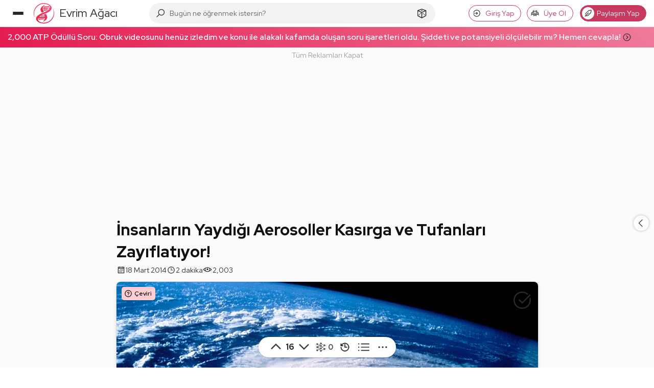

--- FILE ---
content_type: text/html; charset=utf-8
request_url: https://www.google.com/recaptcha/api2/aframe
body_size: 270
content:
<!DOCTYPE HTML><html><head><meta http-equiv="content-type" content="text/html; charset=UTF-8"></head><body><script nonce="jpKEVR-3DV3bLSZQaIWG5g">/** Anti-fraud and anti-abuse applications only. See google.com/recaptcha */ try{var clients={'sodar':'https://pagead2.googlesyndication.com/pagead/sodar?'};window.addEventListener("message",function(a){try{if(a.source===window.parent){var b=JSON.parse(a.data);var c=clients[b['id']];if(c){var d=document.createElement('img');d.src=c+b['params']+'&rc='+(localStorage.getItem("rc::a")?sessionStorage.getItem("rc::b"):"");window.document.body.appendChild(d);sessionStorage.setItem("rc::e",parseInt(sessionStorage.getItem("rc::e")||0)+1);localStorage.setItem("rc::h",'1768983017899');}}}catch(b){}});window.parent.postMessage("_grecaptcha_ready", "*");}catch(b){}</script></body></html>

--- FILE ---
content_type: application/javascript
request_url: https://static.virgul.com/theme/mockups/adcode/outside.js?dts=20474
body_size: 40340
content:
function getEmpowerParameter(e,t){e=e.replace(/[\[]/,"\\[").replace(/[\]]/,"\\]");var a=new RegExp("[\\?&]"+e+"=([^&#]*)"),n=a.exec(t);return null===n?"":decodeURIComponent(n[1].replace(/\+/g," "))}function initilizeEmpowerAds(){try{void 0!==navigator.getBattery&&navigator.getBattery().then(function(e){"undefined"==typeof noktaad?setTimeout(function(){noktaad.settings.battery=e},7):noktaad.settings.battery=e,e.onchargingchange=function(){noktaad.settings.battery=e},e.onlevelchange=function(){noktaad.settings.battery=e},e.ondischargingtimechange=function(){noktaad.settings.battery=e}})}catch(e){}if("undefined"==typeof noktaad&&"undefined"!=typeof empowerad?window.noktaad=empowerad:"undefined"!=typeof noktaad&&(window.empowerad=noktaad),hdn in document?document.addEventListener("visibilitychange",scrChange):(hdn="mozHidden")in document?document.addEventListener("mozvisibilitychange",scrChange):(hdn="webkitHidden")in document?document.addEventListener("webkitvisibilitychange",scrChange):(hdn="msHidden")in document?document.addEventListener("msvisibilitychange",scrChange):"onfocusin"in document?document.onfocusin=document.onfocusout=scrChange:window.onpageshow=window.onpagehide=window.onfocus=window.onblur=scrChange,"undefined"==typeof noktaad)for(var e=document.getElementsByTagName("SCRIPT"),t=0;t<e.length;t++){var a=e[t].getAttribute("src");if(null!=a&&-1!=a.indexOf("site=")&&-1!=a.indexOf("/outside")){window.noktaad={ads:[],custom:"",getUrlParam:getEmpowerParameter};var n=noktaad.getUrlParam("site",a);""!==n&&(window.noktaad.site=n),n=noktaad.getUrlParam("category",a),""!==n&&(window.noktaad.category=n),n=noktaad.getUrlParam("page",a),""!==n&&(window.noktaad.page=n),n=noktaad.getUrlParam("namespace",a),""!==n&&(window.noktaad.namespace=n),n=noktaad.getUrlParam("class",a),""!==n&&(window.noktaad.dataClass=n),n=noktaad.getUrlParam("initDelay",a),""!==n&&(window.noktaad.initDelay=parseInt(n)),n=noktaad.getUrlParam("initAfterLoad",a),""!==n&&(window.noktaad.initAfterLoad="true"==n),n=noktaad.getUrlParam("autoCheckZones",a),""!==n&&(window.noktaad.autoCheckZones="true"==n),n=noktaad.getUrlParam("logMode",a),""!==n&&(window.noktaad.logMode=n),n=noktaad.getUrlParam("custom",a),""!==n&&(window.noktaad.custom=decodeURIComponent(n)),n=noktaad.getUrlParam("disableAdsenseCode",a),""!==n&&(window.noktaad.disableAdsenseCode="true"==n),window.empowerad=noktaad;break}}}function showPageChk(e,t){var a={focus:!0,focusin:!0,pageshow:!0,blur:!1,focusout:!1,pagehide:!1};return e=e||window.event,showingPage=e.type in a?a[e.type]:void 0===t||!t,showingPage}function scrChange(e){var t=showPageChk(e,this[hdn])||document.hasFocus();try{visibilityChanged(t)}catch(e){}if(!("undefined"==typeof virgulPageAds||void 0===virgulPageAds.refresh||virgulPageAds.refresh<1))if(t){var a=(new Date).getTime()-window.noktaad.initTime<5e3?Math.min((new Date).getTime()-window.noktaad.initTime,5001):5;a<5e3&&(""==noktaad.settings.loadedBetterAds.adid||noktaad.settings.loadedBetterAds.shown||(showVirgulSplash(noktaad.settings.loadedBetterAds.adid,noktaad.settings.loadedBetterAds.zid),a+=1e4)),stopVirgulRefresh(),clearTimeout(virgulInactiveTimer),clearTimeout(virgulStopperTimer),virgulInactiveTimer=null,virgulStopperTimer=null,window.noktaad.refreshTimer=setTimeout(window.noktaad.init,a)}else stopVirgulRefresh(),clearInterval(noktaad.ads.visibilityCheckRef),noktaad.ads.visibilityCheckRef=0,virgulInactiveTimer=setTimeout(callInactiveAds,3e4)}function stopVirgulRefresh(){clearTimeout(window.noktaad.refreshTimer),window.noktaad.refreshTimer=null}function callInactiveAds(){stopVirgulRefresh(),clearTimeout(virgulInactiveTimer),clearTimeout(virgulStopperTimer),virgulPageAds.inactiveRefresh>0&&window.noktaad.init(),virgulStopperTimer=setTimeout(stopVirgulRefresh,3e3),virgulInactiveTimer=setTimeout(callInactiveAds,virgulPageAds.inactiveRefresh)}function checkEmpowerConsent(){"undefined"!=typeof __tcfapi&&__tcfapi("ping",2,function(e){if(e)if(e.gdprApplies){__tcfapi("addEventListener",2,function(e,t){t?e.gdprApplies?e.tcString&&e.tcString.length>30?(noktaad.consent=e.tcString,noktaad.logger.debug("Consent string fetched"),"1"!=noktaad.cookie("nonpa")&&(noktaad.settings.personalize=1,noktaad.cookie("nonpa",1,-1))):(noktaad.logger.debug("Consent string failed"),noktaad.cookie("nonpa",1),noktaad.settings.personalize=0,window.noktaHeaderBidding={}):noktaad.logger.debug("No need to use TCF2.0"):(noktaad.logger.debug("Consent string failed",e),noktaad.settings.personalize=0,noktaad.cookie("nonpa",1),window.noktaHeaderBidding={})});try{window.setGdprRequired(!0)}catch(e){}}else{noktaad.logger.debug("No need to use TCF2.2"),"1"!=noktaad.cookie("nonpa")&&(noktaad.settings.personalize=1,noktaad.cookie("nonpa",1,-1));try{window.setGdprRequired(!1)}catch(e){}}else{noktaad.logger.debug("Consent string failed",e),noktaad.cookie("nonpa",1,-1),noktaad.settings.personalize=0;try{window.setGdprRequired(!1)}catch(e){}}})}function removeSubdomain(e){e=e.replace(/^www\./,"");for(var t=e.split(".");t.length>3;)t.shift();return 3===t.length&&(t[1].length>2&&t[2].length>2||-1===secondTLDs.indexOf(t[1])&&-1===firstTLDs.indexOf(t[2]))&&t.shift(),t.join(".")}function refreshGoogle(e){if(null!=document.getElementById(e)&&-1==noktaDisabledGids.indexOf(e)&&void 0!==googletag.pubads){var t=document.getElementById(e);if(null==t.parentNode.getAttribute(noktaad.namespace+"skip")&&null==t.parentNode.parentNode.getAttribute(noktaad.namespace+"skip")&&null==t.parentNode.parentNode.parentNode.getAttribute(noktaad.namespace+"skip")){var a=(new Date).getTime();if(void 0===nogrt[e]||a-nogrt[e]>5e3){var n=noktaGSlts[e];if(void 0===n)return;if(null!=n.slot)googletag.destroySlots([n.slot]);else try{for(var i=googletag.pubads().getSlots(),o=0;o<i.length;o++)if(i[o].getSlotElementId()==e){googletag.destroySlots([i[o]]);break}}catch(e){}var d=n.codes,s=n.code,r=!1;if(void 0!==d)for(o=0;o<d.length;o++)if(void 0===noktaUsedSlots[d[o]]){s=d[o],s!=n.code&&(noktaUsedSlots[s]=e);break}r=s==n.code;try{if("undefined"!=typeof googleCustomArr)for(var l=0;l<googleCustomArr.length;l++)n.targeting.push(googleCustomArr[l])}catch(e){}try{var g=JSON.parse(t.parentNode.parentNode.getAttribute(noktaad.namespace+"attr")||t.parentNode.parentNode.parentNode.getAttribute(noktaad.namespace+"attr")||"{}");for(var l in g)n.targeting.push({k:l,v:g[l]})}catch(e){}var c=!0;try{n.targeting.push({k:"auc",v:s.substring(s.lastIndexOf("/")+1)}),n.targeting.push({k:"vb",v:showingPage&&(obsrvArr[t.parentNode.parentNode.getAttribute(noktaad.namespace+"id")]||getElVisibility(t.parentNode.parentNode)>49)?"1":"0"})}catch(e){console.error(e)}if("0"!=n.skipGoogle){var u={},p={a:["0","0",0],h:["0","0",0]},m=0,k={a:0,h:0};for(l=0;l<n.targeting.length;l++)try{var f=n.targeting[l];u[f.k]=[f.v],"hb_size"==f.k||"amznsz"==f.k?p[f.k.charAt(0)]=f.v.split("x"):"amznbid"==f.k?(m=(noktaad.pageBidding.amazonBids[f.v]||0)*pbjs.convertCurrency(1,"USD","TRY"),k.a=m):"hb_pb"==f.k&&(k.h=parseFloat(f.v))}catch(e){noktaad.logger.error(s+" has problem on {}",n.targeting[l])}if(0==k.a&&(p.a=["0","0",0]),"2"==n.skipGoogle||"0"!=p.a[0]||"0"!=p.h[0]){c=!1;var v=document.createElement("IFRAME"),h=k.a>k.h?"a":"h";v.width=p[h][0],v.height=p[h][1],v.style.margin="0 auto",v.setAttribute("scrolling","no"),v.setAttribute("frameborder","0"),v.setAttribute("allowtransparency","1");var b="this.contentWindow.document.write('<!DOCTYPE html><html><head><meta http-equiv=\\'Content-Type\\' content=\\'text/html; charset=UTF-8\\'/><scri'+'pt>var inDapIF=true;</scr'+'ipt></head><body style=\\'margin:0 auto\\'><scr'+'ipt>try{window.alert=function(){};}catch (ex){};window.tgmap=JSON.parse(\\'"+JSON.stringify(u)+"\\');";b+="h"==h?"window.scrlod=function(){window.ucTagData={adServerDomain:\\'\\',pubUrl:\\'"+location.href+"\\',targetingMap:window.tgmap,hbPb:tgmap.hb_pb};try{ucTag.renderAd(document,ucTagData);}catch(e){}};var cre=document.createElement(\\'SCR'+'IPT\\');cre.src=\\'https://cdn.jsdelivr.net/npm/prebid-universal-creative@latest/dist/creative.js\\';cre.onload=window.scrlod;document.getElementsByTagName(\\'HEAD\\')[0].appendChild(cre);":"top.apstag.renderImp(document,tgmap.amzniid[0],{kvMap:tgmap,url:\\'"+location.href+"\\',bidType:\\'openAuction\\',cv:\\'v2.0.0\\'});document.close();",b+="</scri'+'pt></body></html>');return true;",v.setAttribute("onload",b),t.appendChild(v),t.style.display=""}}if(c){n.slot=1==n.dimension.length&&0==n.dimension[0][0]&&0==n.dimension[0][1]?googletag.defineOutOfPageSlot(s,e).addService(googletag.pubads()):googletag.defineSlot(s,n.dimension,e).addService(googletag.pubads());for(l=0;l<n.targeting.length;l++)try{f=n.targeting[l];n.slot.setTargeting(f.k,f.v)}catch(e){noktaad.logger.error(s+" has problem on {}",n.targeting[l])}virgulEnableSingleRequest?(noktaDfpSlots.push(n.slot),n.refreshSlot=n.slot):(googletag.display(e),googletag.pubads().isInitialLoadDisabled()&&googletag.pubads().refresh([n.slot]))}n.targeting=[],r&&(nogrt[e]=a)}}else noktaad.logger.debug(e+" is skipped because of viewability")}}function needVirgulRefresh(e){if(null==document.getElementById(e))return!1;if(hasCrite)return!1;if(void 0===googletag.pubads)return!1;if(googletag.pubads().isInitialLoadDisabled())return!0;var t=noktaGSlts[e];return void 0!==t&&(noktaCuSlts[e]=(noktaCuSlts[e]||0)+1,ngcr&&noktaCuSlts[e]>0)}function displayGoogleAd(e,t){var a=noktaad.slotPrefix+e;null!=document.getElementById(a)&&-1==noktaDisabledGids.indexOf(a)&&(-1==virgulGoogleDisplayed.indexOf(a)&&virgulGoogleDisplayed.push(a),(void 0!==t&&t||needVirgulRefresh(a))&&refreshGoogle(a))}function empowerSetPR(e){for(var t in e)void 0===noktaad.settings.pricingRules[t]?noktaad.settings.pricingRules[t]=e[t]:noktaad.settings.pricingRules[t].r=e[t].r}function empowerPushAd(e,t,a,n,i,o,d){d=d||[];try{-1!=t.indexOf("/21728129623")&&noktaad.ads.empowerSlotSetter(t,d)}catch(e){}e=noktaad.slotPrefix+e;try{void 0===noktaGSlts[e]&&(noktaGSlts[e]={slot:null,code:t,codes:a,dimension:n,adType:o||""}),noktaGSlts[e].targeting=d,noktaGSlts[e].mainTargeting=d,noktaGBckSlts[e]=i;for(var s="0",r=0;r<d.length;r++)if("skipGoogle"==d[r].k){s=d[r].v;break}if(noktaGSlts[e].skipGoogle=s,"0"!=s&&!noktaad.pageBidding.bidsLoaded){noktaad.pageBidding.bidsLoaded=!0;var l=document.createElement("script");l.id="emamzb",l.type="text/javascript",l.async=!0,l.src="https://static.virgul.com/theme/mockups/outside/amazonBids.js",document.getElementsByTagName("HEAD")[0].appendChild(l)}}catch(e){}}function empowerPushAdsense(e,t){var a=e,n="";do{if(a=a.parentNode,null==a)break;n=getComputedStyle(a).width}while("0px"==n);e.style.width="0px"==n?"160px":n,e.style.overflow="hidden",e.innerHTML='<ins class="adsbygoogle" style="display:block;width:'+n+'" data-ad-client="ca-pub-6593523210010154" data-ad-slot="'+t+'" data-ad-format="auto" data-full-width-responsive="true"></ins>',(adsbygoogle=window.adsbygoogle||[]).push({})}function initEmpowerSSP(e){void 0===window.disableAmazon&&function(e,t,a,n,i,o,d){function s(a,n){t[e]._Q.push([a,n])}return!noktaad.settings.apstagInited&&(!t[e]&&(t[e]={init:function(){s("i",arguments)},fetchBids:function(){s("f",arguments)},setDisplayBids:function(){},targetingKeys:function(){return[]},_Q:[]},o=a.createElement(n),o.async=!0,o.src=i,d=a.getElementsByTagName(n)[0],d.parentNode.insertBefore(o,d),!0))}("apstag",window,document,"script","https://c.amazon-adsystem.com/aax2/apstag.js")&&(window.apstag=apstag),void 0!==e&&e||setTimeout(function(){usePrebidUser?noktaad.initIdentityHub():(addPrebidJs(),noktaad.identityHubInited=!0)},window.prebidLoadDelay||5)}function adjustInitialSettings(){if(!noktaad.settings.initializeSettingsDone){noktaad.settings.initializeSettingsDone=!0;try{var ehb=noktaad.storage("ehb");try{eval(ehb.replace(/__pageURL__/g,location.href)),window.noktaHeaderBidding={},window.noktaAmazonBidding={}}catch(e){console.error(e)}noktaad.initHeaderBidding()}catch(e){}if(!(noktaad.disableAdsenseCode||"1"==noktaad.cookie("disableAdsenseCode")||"undefined"!=typeof adsbygoogle&&void 0!==adsbygoogle.loaded&&adsbygoogle.loaded)){for(var hasg=!1,scrt=document.getElementsByTagName("SCRIPT"),x=0;x<scrt.length;x++){var sct=scrt[x].getAttribute("src");if(null!=sct&&-1!=sct.indexOf("adsbygoogle.js")){hasg=!0;break}}if(!hasg){var abdf=document.createElement("script");abdf.async=!0,abdf.id="gooadst",abdf.setAttribute("crossorigin","anonymous"),abdf.src="https://pagead2.googlesyndication.com/pagead/js/adsbygoogle.js?client=ca-pub-6593523210010154",document.getElementsByTagName("head")[0].appendChild(abdf)}}if(window.setUpAgknTag=window.setUpAgknTag||function(e){e.setBpId("noktacommedya"),e.setSid(noktaad.site),e.setCat(noktaad.category)},-1!=location.href.indexOf("noktanoads=")&&noktaad.cookie("shownoads",-1!=location.href.indexOf("noktanoads=1")?"1":"0",1/144,removeSubdomain(location.hostname)),"1"==noktaad.storage("customize")&&null==noktaad.ads.elm("virgul-site-script")){var noktaSiteScript=document.createElement("script");noktaSiteScript.async=!0,noktaSiteScript.type="text/javascript",noktaSiteScript.id="virgul-site-script",noktaSiteScript.src="https://static.virgul.com/theme/mockups/sites/"+("undefined"==typeof noktaSite?noktaad.u2site():noktaSite)+".js?dts="+parseInt((new Date).getTime()/36e5),document.getElementsByTagName("head")[0].appendChild(noktaSiteScript)}noktaFallbackAds("undefined"==typeof noktaSite?noktaad.u2site():noktaSite),noktaad.addCssRules({".nokta-left-tower":"left:10px",".nokta-right-tower":"right:10px",".nokta-tower":"position:fixed;z-index:999;top:80px",".nokta-sticky-bottom":"position:fixed;z-index:2147483646;bottom:0px;width:100%;left:0px;margin:0 auto;background-color:#fff",".empower-tower-right":"position:fixed;z-index:999;top:80px;right:10px",".empower-tower-left":"position:fixed;z-index:999;top:80px;left:10px",".empower-sticky-bottom":"position:fixed;z-index:2147483646;bottom:0px;width:100%;left:0px;margin:0 auto;background-color:#fff",".empower-sticky-top":"position:fixed;z-index:2147483646;top:0px;width:100%;left:0px;margin:0 auto;background-color:#fff",".virgul-banner,.virgul-ad,#splashAdContainer":"display:flex;align-items:center;justify-content:center",".virgul-ad iframe":"margin:0 auto",".empowerBannerClose":"display:none;color:#fff;font-weight:bold;background-color:#2f3744;padding: 2px 2px 2px 3px;width: 20px;font-size:13px;cursor:pointer;text-align:center;right:0px;border-radius:10px 0px 0px 0px;position:absolute;top:-24px;height:24px;line-height:24px;font-family:Arial;box-sizing:border-box",".empowerBannerClose.ul":"left:0px;border-radius:0px 10px 0px 0px;right:unset",".empowerBannerClose.bl":"left:0px;border-radius:0px 0px 10px 0px;right:unset;top:unset",".empowerBannerClose.br":"border-radius:0px 0px 0px 10px;top:unset","#empowerplayercontainer":noktaad.isMobile?"margin:5px auto;clear:both;width:100%":"margin:5px auto;max-width:640px;clear:both",".empower-multibanner-sticky":"width:100%",".empower-multibanner-sticky > div":"position:absolute;height:unset!important;display:block",".empower-floating-zone":"overflow:hidden",".empower-floating-zone .virgul-ad":"height:unset!important;position:sticky","#splashAd":"background-color:rgba(0,0,0,0.6)","#splashAdContainer .virgul-ad":"height:unset!important","#empsplashcloser":"curspor:pointer;top:10px;position:fixed;z-index:2147483647;font-weight:bold;width:36px;font-size:24px;line-height:30px;height:30px;background-color:#e5e5e5;border-radius:11px;right:7px;color:#000;text-align:center;font-family:Arial",".empower-flying-carpet":"overflow:hidden!important;position:relative!important;width: 100% !important",".empower-flying-carpet .empower-flying-carpet-container":"position: absolute !important;top: 0 !important;left: 0 !important;width: 100% !important;height: 100% !important;border: 0 !important;margin: 0 !important;padding: 0 !important;clip: rect(0, auto, auto, 0) !important;clip-path: polygon(0px 0px, 100% 0px, 100% 100%, 0px 100%) !important;",".empower-flying-carpet .empower-flying-carpet-container .virgul-ad":"position:fixed!important;top:0px!important;display:flex!important;align-items:center!important;justify-content:center!important;z-index:4;width:100%"}),googletag.cmd.push(function(){window.empowerConsentLoaded=!0,"undefined"==typeof __tcfapi?setTimeout(window.checkEmpowerConsent,1200):window.checkEmpowerConsent()}),googletag.cmd.push(function(){googletag.pubads().addEventListener("slotRenderEnded",function(e){try{try{-1!=e.slot.getSlotId().getAdUnitPath().indexOf("/21728129623")&&noktaad.ads.empowerSlotRendered(e)}catch(e){}var t=noktaad.ads.usedZoneAds[e.slot.getSlotElementId()],a=e.slot.getSlotElementId();void 0===t&&void 0!==window.noktaStickySlot&&window.noktaStickySlot.getSlotElementId()==e.slot.getSlotElementId()&&(t=noktaad.ads.usedZoneAds[window.noktaStickySlot.empowerId],a=window.noktaStickySlot.empowerId);var n=noktaad.ads.elm(a).parentNode.parentNode;if(e.isEmpty){if(void 0!==noktaUsedSlots[e.slot.getSlotId().getAdUnitPath()])refreshGoogle(noktaUsedSlots[e.slot.getSlotId().getAdUnitPath()]);else if(void 0!==noktaGSlts[e.slot.getSlotElementId()]&&"splash"==noktaGSlts[e.slot.getSlotElementId()].adType)try{top.postMessage("adClose£splashAd","*")}catch(e){}else{void 0!==t&&void 0!==t.error&&t.error.call(null,{code:0,ad:n});var i=noktaGBckSlts[e.slot.getSlotElementId()];if(void 0!==i&&""!=i){var o=n.getBoundingClientRect().width,d="bai"+parseInt(2e3*Math.random())+(new Date).getTime(),s=i.split("@"),r=s[0],l=s.length>1?s[1]:"ca-pub-6593523210010154",g=s.length>2?'style="display:block;'+s[2]+'" data-full-width-responsive="false"':' style="display:block;width:100%" data-ad-format="auto"      data-full-width-responsive="true"';n.innerHTML='<div id="'+d+'"><ins class="adsbygoogle" '+g+' data-ad-client="'+l+'" data-ad-slot="'+r+'" ></ins></div>',document.getElementById(d).parentNode.style.width=(noktaad.isMobile?o<200?screen.availWidth-20:o:Math.max(160,o))+"px",(adsbygoogle=window.adsbygoogle||[]).push({})}}return}if(void 0!==noktaUsedSlots[e.slot.getSlotId().getAdUnitPath()]&&(nogrt[noktaUsedSlots[e.slot.getSlotId().getAdUnitPath()]]=new Date),null!=n.getAttribute("class")&&(-1!=n.getAttribute("class").indexOf("empower-no-collapse")||-1!=n.getAttribute("class").indexOf("nokta-no-collapse"))&&e.size[1]>49){var c=n.getBoundingClientRect().height;n.style.height=Math.max(c,e.size[1])+"px",noktaad.logger.debug("Slot no collapse resized to "+n.style.height+"("+c+","+e.size[1]+")")}void 0!==t&&void 0!==t.start&&t.start.call(null,{code:1,size:e.size,ad:n})}catch(e){}}),googletag.pubads().addEventListener("rewardedSlotReady",function(e){"undefined"==typeof empowerRewardedSlot||noktaad.rewarded.won||(rewardedEvent=e,noktaad.rewarded.loaded())}),googletag.pubads().addEventListener("rewardedSlotGranted",function(e){noktaad.logger.debug("Reward granted",e),noktaad.rewarded.won=!0,noktaad.rewarded.succeeded(e.payload)}),googletag.pubads().addEventListener("rewardedSlotClosed",function(e){if(noktaad.logger.debug("Reward is closed ",e),!noktaad.rewarded.won)return noktaad.rewarded.cancelled(),void noktaad.rewarded.skip();noktaad.rewarded.closed()})}),pbjs.que.push(()=>{pbjs.onEvent("auctionInit",function(e){noktaad.pageBidding.auctions={}}),pbjs.onEvent("bidderError",function(e){var t=noktaad.pageBidding.auctions;for(var a in e.bidderRequest.bids){var n=e.bidderRequest.bids[a],i=t[n.bidder+"__lax__"+n.adUnitCode];if(i){if(i.e||(i.e=(new Date).getTime()),i.f=e.error,i.t){var o=noktaad.pageBidding.getBidInfo(n.adUnitCode);noktaad.event.log("fauct"+(e.error.timedOut?"1":"0"),noktaad.site,o.z,o.a,n.bidder,i.t)}}else{o=noktaad.pageBidding.getBidInfo(n.adUnitCode);noktaad.event.log("xfauct"+(e.error.timedOut?"1":"0"),noktaad.site,o.z,o.a,n.bidder,-1)}}}),pbjs.onEvent("adRenderSucceeded",function(e){var t=e.bid,a=noktaad.pageBidding.auctions[t.bidder+"__lax__"+t.adUnitCode],n=noktaad.pageBidding.getBidInfo(t.adUnitCode);a?noktaad.event.log("render",noktaad.site,n.z,n.a,t.bidder,t.adserverTargeting.hb_pb||"0",t.hb_adomain||"",(t.hb_brd||"").replace("=","_lbx_"),(t.hb_cid||"").replace("=","_lbx_")):noktaad.event.log("xrender",noktaad.site,n.z,n.a,t.bidder,-1)}),pbjs.onEvent("bidRequested",function(e){var t=noktaad.pageBidding.auctions;for(var a in e.bids){var n=e.bids[a];t[n.bidder+"__lax__"+n.adUnitCode]={s:e.auctionStart,f:!1}}}),pbjs.onEvent("auctionEnd",function(e){var t=e.auctionEnd-e.timestamp,a="acnt"+(t>e.timeout?"1":"0");for(var n in e.adUnitCodes){var i=e.adUnitCodes[n],o=noktaad.pageBidding.getBidInfo(i);o&&noktaad.event.log(a,noktaad.site,o.z,o.a,"",Math.min(e.timeout+100,t))}}),pbjs.onEvent("bidderDone",function(e){var t=noktaad.pageBidding.auctions;for(var a in e.bids){var n=e.bids[a];if("function"!=typeof n)if(void 0!==n.bidder){var i=noktaad.pageBidding.getBidInfo(n.adUnitCode),o=t[n.bidder+"__lax__"+n.adUnitCode];if(o){o.e||(o.e=(new Date).getTime());var d=parseInt(Math.min(o.e-o.s,1.5*Math.min(window.virgulPageAds.prebidTimeout||1500,noktaad.settings.prebidTimeout)));noktaad.event.log("auct",noktaad.site,i.z,i.a,n.bidder,d),o.f&&noktaad.event.log("fauct"+(o.f.timedOut?"1":"0"),noktaad.site,i.z,i.a,n.bidder,d),o.t=d}else noktaad.event.log("xauct",noktaad.site,i.z,i.a,n.bidder,-1)}else empowerad.logger.debug("Invalid bidder: ",n)}})}),setInterval(function(){for(var e=(new Date).getTime(),t=document.getElementsByClassName("virgulCounter"),a=0;a<t.length;a++)parseInt(t[a].getAttribute("data-time-end"))<e&&t[a].parentNode.removeChild(t[a])},1e4),setTimeout(adblockCheck,5e3)}}function addPrebidJs(){if(null==document.getElementById("nhbsc")&&void 0===window.disablePrebid){var e=document.createElement("script");e.id="nhbsc",e.type="text/javascript",e.async=!0,e.src="https://static.virgul.com/theme/mockups/outside/prebid10.19.0.js",document.getElementsByTagName("head")[0].appendChild(e)}try{void 0!==window.apstag&&void 0!==window.apstag.re&&(noktaad.settings.apstagInited=!0)}catch(e){}}function noktaFallbackAds(e){var t=document.createElement("script");t.type="text/javascript",t.async=!0,t.src="https://static.virgul.com/theme/mockups/fallback/"+e+".js?dts="+parseInt((new Date).getTime()/864e5),t.id="noktafalbkfs",document.getElementsByTagName("script")[0].parentNode.appendChild(t)}function isElVisible(e,t,a){var n=document.elementFromPoint(t,a);if(null!=n&&void 0!==n){var i=0;do{if(n==e)return!0}while(i++<30&&null!=n&&(n=n.parentNode)!=document.body)}return!1}function getElVisibility(e){if(void 0===e)return 0;var t=e.getBoundingClientRect(),a=[0,0,0,0],n=0;if(isElVisible(e,t.left,t.top)&&(a[0]=1,n++),isElVisible(e,t.left,t.bottom-1)&&(a[1]=1,n++),isElVisible(e,t.right-1,t.top)&&(a[2]=1,n++),isElVisible(e,t.right-1,t.bottom-1)&&(a[3]=1,n++),4==n)return 100;if(0==n)return 0;var i=0,o=1==a[0]?t.top:t.bottom-1,d=1==a[1]||1==a[0]?t.left:t.right-1;return isElVisible(e,t.left+t.width/2,o)&&(i+=22),isElVisible(e,d,t.height/2+t.top)&&(i+=22),isElVisible(e,t.left+t.width/2,t.height/2+t.top)&&(i+=23),i}function elVisibilityCheck(e){if(void 0!==e)try{var t=e.parentNode.getAttribute(noktaad.namespace+"id")||e.getAttribute("data-id");if(void 0===t||null==t||"undefined"==t){if(t=e.getAttribute("id"),void 0===t||null==t)return;var a=e.getAttribute("data-resource");null!=a&&(t+="___"+a.split("@")[0],e.setAttribute("data-id",t))}var n=void 0===adVis[t];n&&(adVis[t]=0,adMVis[t]=0);var i=adVis[t]+1;if(0==i)return;var o=null==e.getAttribute("data-extra")||void 0===e.getAttribute("data-extra")||-1==e.getAttribute("data-extra").indexOf("view-sec");if(useIntersectionObserver){if(n){obsrvArr[t]=!1;var d=new IntersectionObserver(function(e,a){e.forEach(function(e){obsrvArr[t]=e.intersectionRatio>.49})},{threshold:[.5]});d.observe(e)}obsrvArr[t]&&checkAndSendViewabilityReq(e,t,i,o)}else getElVisibility(e)>49&&checkAndSendViewabilityReq(e,t,i,o)}catch(e){}}function loadPlayerAds(e){return void 0!==window.noktaad.currentAds&&window.noktaad.currentAds?(noktaad.logger.debug("Virgul player ads called"),noktaad.ads.headerBiddingAds.stream=null,requestPlayerZoneviews(),JSON.stringify(empowerad.rewriteVastParameters(window.noktaad.currentAds,e))):"undefined"!=typeof virgulPageAds&&(new Date).getTime()-noktaad.initTime>1800?(requestPlayerZoneviews(),JSON.stringify(empowerad.rewriteVastParameters(virgulPageAds,e))):null}function requestPlayerZoneviews(){try{for(var e in virgulPageAds.zones)-1!=virgulPageAds.zones[e].type.indexOf("roll")&&noktaad.ads.zoneRequest(e)}catch(e){}}function virgulUserClicked(e,t){if(userTookAction=!0,noktaad.settings.pageHasAdBlock||void 0!==noktaad.settings.loadedBetterAds.betterAds[t])return!1;var a=e.getAttribute("href");if(void 0===a)return!1;if(0==a.indexOf("javascript")||0==a.indexOf("#"))return!1;for(var n=e;null!=n&&null!=n.parentNode;){var i=n.getAttribute("class");if(null!=i&&-1!=i.indexOf("nokta-skip-click"))return!1;n=n.parentNode}return virgulRedirect=a,!0}function storeVirgulSplash(e,t){noktaad.settings.loadedBetterAds.adid=e,noktaad.settings.loadedBetterAds.zid=t}function showVirgulSplash(adid,zid,tcs){if(!noktaad.settings.pageHasAdBlock&&void 0===noktaad.settings.loadedBetterAds.betterAds[zid])if(void 0===tcs&&(tcs=0),null!=noktaad.ads.elm("vrgctc"+adid)){var spa=noktaad.ads.elm("vrgctc"+adid).parentNode;noktaad.settings.loadedBetterAds.betterAds[zid]=!0;var ael=document.createElement("A");ael.href="javascript:;",ael.setAttribute("id","empsplashcloser"),ael.innerHTML="X",spa.appendChild(ael),ael.addEventListener("click",function(e){top.postMessage("adClose£splashAd","*")}),noktaad.ads.remElm(document.getElementById("noktaplayercontainer")),noktaad.ads.remElm(document.getElementById("stickyplayervideoclose"));var sphght=screen.availHeight||window.innerHeight||900;spa.setAttribute("style","display:block;position:fixed;z-index:2147483646;width: 100%;top:0px;height:"+sphght+"px;padding-top:72px;");var spac=noktaad.addDiv(spa,null,"append",{id:"splashAdContainer",style:"height:"+(sphght-160)+"px"});spac.innerHTML=virgulPageAds.zones[zid].adScript;for(var irf=spac.getElementsByTagName("script"),i=0;i<irf.length;i++){var xfrf=irf[i].innerHTML;try{eval(xfrf)}catch(e){}}void 0!==noktaad.settings.video&&(noktaad.settings.video.test=1),setTimeout(function(){noktaad.ads.disableAdRefresh(spa.parentNode,zid)},2e3),setTimeout(function(){document.querySelector("#splashAdContainer .virgul-ad").getBoundingClientRect().height<30&&top.postMessage("adClose£splashAd","*")},5e3),setTimeout(function(){top.postMessage("adClose£splashAd","*")},32e3),noktaad.settings.loadedBetterAds.shown=!0,noktaad.settings.loadedBetterAds.adid=adid,noktaad.settings.loadedBetterAds.zid=zid}else tcs<6&&setTimeout(function(){showVirgulSplash(adid,zid,tcs+1)},300)}function showVirgulFullscreen(e){if(!noktaad.settings.pageHasAdBlock&&void 0===noktaad.settings.loadedBetterAds.betterAds[e]){noktaad.settings.loadedBetterAds.betterAds[e]=!0;var t=noktaad.ads.elm("fullscreenAd");if(void 0!==t&&null!=t){try{t.style.display="block",t.innerHTML=virgulPageAds.zones[e].adScript;for(var a=t.getElementsByTagName("script"),n=0;n<a.length;n++)noktaad.ads.evalScript(a[n].innerHTML);setTimeout(function(){window.fullscreenAdStarted||self.postMessage("adClose£"+virgulPageAds.zones[e].type+"Ad","*")},5200)}catch(e){self.postMessage("adClose£fullscreenAd","*")}try{noktaad.ads.disableAdRefresh(t.parentNode,e)}catch(e){}try{fullscreenAdDisplayed()}catch(e){}}}}function removeEmpowerPageskin(){try{removePageskin()}catch(e){}}function displayPageskin(e){window.noktaPageskinActive=!0,noktaad.ads.elm("noktaPageskin").style.display="",noktaad.ads.elm("noktaPageskinClick").setAttribute("target","_blank");for(var t=document.getElementsByClassName("nokta-tower-ad"),a=0;a<t.length;a++)t[a].style.display="none";try{if(void 0!==e.removeSelector&&""!=e.removeSelector){var n=null;"undefined"!=typeof jQuery?n=jQuery(e.removeSelector):(void 0!==document.querySelector&&(n=document.querySelector(e.removeSelector)),n="."==e.removeSelector.charAt(0)?document.getElementsByClassName(e.removeSelector.substring(1)):"#"==e.removeSelector.charAt(0)?noktaad.ads.elm(e.removeSelector.substring(1)):document.getElementsByTagName(e.removeSelector)),null!=n&&void 0!==n.length&&(0==n.length?n=null:n.length>0&&(n=n[0])),null!=n&&n.parentNode.removeChild(n)}}catch(e){}var i=noktaad.ads.elm("noktaPageskin"),o="",d=noktaad.ads.elm("noktaPageskinClick");if(i.setAttribute("onclick",'window.open("'+e.click+'")'),void 0!==e.view&&(o+=e.view),"dfpCode"===e.pageskinType)o+=e.script;else{if("video"===e.pageskinType){noktaad.ads.remElm("pageskinVideo"),noktaad.ads.remElm("videoPageskinSound");var s=document.createElement("VIDEO");s.setAttribute("id","pageskinVideo"),s.setAttribute("style","position:absolute;top:642px;left:50%;z-index:-100; transform:translate(-50%, -50%)"),s.setAttribute("src",e.background),pageskinVideoSound=document.createElement("DIV"),pageskinVideoSound.setAttribute("id","videoPageskinSound"),pageskinVideoSound.setAttribute("style","position: absolute; top: 145px; left: 6px; width: 60px; cursor: pointer;"),pageskinVideoSound.innerHTML='<img id="videoPageskinSoundOn" src="https://static.virgul.com/theme/mockups/tools/unmute.gif" style="width: 100%;display:none"><img id="videoPageskinSoundOff" src="https://static.virgul.com/theme/mockups/tools/mute.png" style="width: 100%;">',(noktaad.settings.pageskinSoundContainer||noktaad.settings.pageskinSoundContainerSelector&&document.querySelector(noktaad.settings.pageskinSoundContainerSelector)||document.body).appendChild(pageskinVideoSound),(noktaad.settings.pageskinVideoContainer||noktaad.settings.pageskinVideoContainerSelector&&document.querySelector(noktaad.settings.pageskinVideoContainerSelector)||document.body).appendChild(s),s=noktaad.ads.elm("pageskinVideo"),s.volume=0,s.muted=!0,noktaad.ads.elm("videoPageskinSound").addEventListener("click",function(){var e=noktaad.ads.elm("pageskinVideo");"none"==noktaad.ads.elm("videoPageskinSoundOff").style.display?(noktaad.ads.elm("videoPageskinSoundOff").style.display="",noktaad.ads.elm("videoPageskinSoundOn").style.display="none",e.volume=0,e.muted=!0):(noktaad.ads.elm("videoPageskinSoundOff").style.display="none",noktaad.ads.elm("videoPageskinSoundOn").style.display="",e.volume=.1,e.muted=!1)}),"1"===e.mute?(d.addEventListener("mouseover",function(){var e=noktaad.ads.elm("pageskinVideo");e.muted=!1,e.volume=.5}),d.addEventListener("mouseout",function(){var e=noktaad.ads.elm("pageskinVideo");e.volume=0})):"2"==e.mute&&(pageskinVideoSound.style.display="none"),e.loop&&(s.loop=!0),s.addEventListener("ended",function(){var e=document.getElementsByClassName("expand_imaj");e.length>0&&e[0].getElementsByTagName("iframe")[0].contentWindow.postMessage(JSON.stringify({type:"pageskinVideo",action:"videoEnded"}),"*"),noktaad.ads.elm("videoPageskinSound").style.display="none";try{pageskinVideoEnded()}catch(e){}});try{s.play().then(function(){}).catch(function(e){noktaad.logger.warn(e.message),removeEmpowerPageskin()})}catch(e){}}else{var r=document.body,l=r.getAttribute("style");r.setAttribute("style",(null==l?"":l)+";background:"+(""!=e.color?"#"+e.color:"transparent")+" url("+e.background+") no-repeat center 120px !important;")}for(var g in virgulPageAds.zones){var c=virgulPageAds.zones[g];if("pageskin"==c.type){i.setAttribute("data-id",c.adId),i.setAttribute("data-resource",c.resource);break}}void 0!==e.adId&&i.setAttribute("data-id",e.adId),void 0!==e.resource&&i.setAttribute("data-resource",e.resource),i.setAttribute("class","virgul-ad")}void 0!==window.pageskinAdView&&(o+=window.pageskinAdView,window.pageskinAdView=void 0),noktaad.ads.elm("noktaPageskinHtml").innerHTML=o;try{postDisplayPageskin(e)}catch(e){}try{if(void 0!==e.mastheadId&&e.mastheadId.length>10&&void 0===window.pageskinMastheadPrinted){var u=document.getElementsByClassName("expand_imaj")[0].parentNode;u.innerHTML='<div id="vrgdiv'+e.mastheadId+'" style="width: 970px; height: 250px; margin: 0 auto;" class="virgul-ad"><iframe allow="autoplay; geolocation; microphone; camera" id="a'+e.mastheadId+'" width="970" height="250" scrolling="no" frameborder="0" webkitallowfullscreen="true" mozallowfullscreen="true" allowfullscreen="true" allowtransparency="1" src="https://'+e.mastheadId+"-"+noktaad.site+".advertune.com/adview?a="+e.mastheadId+"&r=2213&cs="+(new Date).getTime()+'"></iframe></div>',u.style.display=""}}catch(e){}}function checkAndSendViewabilityReq(e,t,a,n){if(adMVis[t]<a){if(2==a){var i=document.createElement("img");i.width="0",i.height="0",i.style="display:none";var o=e.getAttribute("data-resource")||(e.parentNode.getAttribute(noktaad.namespace+"zone")||2213)+"@"+noktaad.category+"@"+noktaad.site+":"+noktaad.page,d=e.getAttribute("data-id").replace("vrgdiv","").replace("___","@@@").replace("a_","").split("@@@")[0];i.src=noktaad.getRequestURL()+"/tck/i_vb"+a+"/"+d+"?l=&r="+o+"&cs="+(new Date).getTime()+"&userId="+noktaad.getUserId(),i.setAttribute("class","virgulCounter"),i.setAttribute("data-time-end",""+((new Date).getTime()+4300)),document.body.appendChild(i)}adMVis[t]=a}adVis[t]=4==a&&n?-1:a}function visibilityCheck(){try{if(!document.hasFocus()&&!showingPage)return}catch(e){if(!showingPage)return}for(var e=document.getElementsByClassName("virgul-ad"),t=0;t<e.length;t++)elVisibilityCheck(e[t]);e=void 0}function adblockCheck(){try{void 0!==top.comingAds&&void 0!==top.comingAds.adblock||(pageHasAdBlock=!0,noktaad.settings.pageHasAdBlock=!0)}catch(e){}}function skipAd(){window.noktaPlayerCollection[0].player.skipAd()}function closeRoadBlock(){var e=document.getElementsByClassName("expand_imaj")[0].parentNode;e.style.display="none",e.innerHTML=""}function addBuster(){if("undefined"!=typeof jQuery||noktaad.settings.bchck++>4){var e=new Date,t=e.getDate(),a=e.getMonth()+1,n=e.getFullYear(),i=t+"-"+a+"-"+n,o=document.createElement("script");o.type="text/javascript",o.async=!0,o.onload=loadVirgulBusterEvents,o.src="https://static.virgul.com/theme/mockups/adcode/buster.min.js?t="+i;var d=document.getElementsByTagName("script")[0];d.parentNode.insertBefore(o,d)}else setTimeout("addBuster()",250)}function loadVirgulBusterEvents(){for(var e=0;e<noktaad.busterEvents.length;e++)busterEvent(noktaad.busterEvents[e].d,noktaad.busterEvents[e].e);noktaad.busterEvents=[]}function assigNoktaMessageListener(){var e=window.addEventListener?"addEventListener":"attachEvent";if(window[e]("attachEvent"==e?"onmessage":"message",noktaad.messageListener,!1),null==document.getElementById("vrglabcks"))try{var t=document.createElement("script");t.type="text/javascript",t.async=!0,t.id="vrglabcks",t.src="https://static.virgul.com/theme/mockups/mockups/tracker/imp/collect/adview/ad/ads.js",document.getElementsByTagName("head")[0].appendChild(t),t=document.createElement("IFRAME"),t.id="empstrifr",t.style.display="none",t.width=1,t.height=1,t.src="https://static.virgul.com/theme/mockups/outside/str.html?v=4",t.onload=function(){t.contentWindow.postMessage('{"a":"user"}',"*")},document.getElementsByTagName("body").length>0?document.body.appendChild(t):window.addEventListener("readystatechange",function(){"interactive"===document.readyState&&document.body.appendChild(t)})}catch(e){}}function pageFallbackResponse(e){if(0==noktaad.fallbackResponse?noktaad.fallbackResponse=e:void 0===e&&(e=noktaad.fallbackResponse),void 0!==e.restrictions)for(var t=location.href,a=0;a<e.restrictions.length;a++)if(t.match(e.restrictions[a].replace(/'/g,""))){e.zones=[];break}for(var n={noktaId:"-1",customScript:e.customScript,customScripts:"undefined"==e.customScripts?null:e.customScripts,impressionCallback:"playerV3AdImpression",inSession:!1,inactiveRefresh:6e4,prebidTimeout:3e3,info:"",multipleInstream:!0,poll:null,refresh:6e4,resource:"-",scheme:"https",time:(new Date).getTime(),useVignette:!1,version:"5.1.2_st",zones:{}},i="<script type='text/javascript'>$('head').append(\"<scri\"+\"pt type='text/javascript'>googletag.cmd.push(function(){googletag.pubads().disableInitialLoad();ngcr=true;virgulEnableSingleRequest=false;",o=showingPage||document.hasFocus(),d=0;d<e.zones.length;d++){var s=e.zones[d];if(!(s.env>0&&(2==s.env&&!noktaad.isMobile||1==s.env&&noktaad.isMobile))&&((0==s.focus||!(1==s.focus&&!o||-1==s.focus&&o))&&-1!=s.categories.indexOf(noktaad.category))){var r={type:s.type};if("preroll"==s.type||"midroll"==s.type){var l=s.dfpCode.replace(/\[timestamp\]/g,""+(new Date).getTime())+"&cust_params=site%3D"+noktaad.site+"%26env%3D"+(noktaad.isMobile?"mweb":"web");-1==l.indexOf("vpmute")&&(l+="&vpmute=1"),-1==l.indexOf("plcmt=")&&(l+="&plcmt=2"),r.vasts=[{provider:"dfp",volume:null,vast:l}]}else"seeding_display"==s.type?r={type:"seeding_display",account:"noktaad",click:"",count:"0",duration:"03:54",hashtag:"",izleseneId:"7307225",link:"",provider:"dfp",resource:"-",showVideo:!1,thumbnail:"https://i1.imgiz.com/rshots/7307/the-walking-dead-theme-song_7307225-15580_100x62.jpg",title:"-",type:"seeding_display",userid:"5735581",vast:s.dfpCode.replace(/\[timestamp\]/g,""+(new Date).getTime())+"&cust_params=site%3D"+noktaad.site+"%26env%3D"+(noktaad.isMobile?"mweb":"web"),videoInfo:"7307225@5735581@5735581@5@@@",video_id:"7307225",view:""}:(r.script='<div class="virgul-ad imaj"  style="text-align:center;width:100%;height:100%;margin:0 auto;"><div style="width:100%;display:none"  id="'+noktaad.slotPrefix+s.id+s.dfpCode.replace(/\/\//g,"")+"\"><script>displayGoogleAd('"+s.id+s.dfpCode.replace(/\/\//g,"")+"');</script></div></div>",i+="googletag.cmd.push(function(){try{if(typeof noktaGSlts['"+noktaad.slotPrefix+s.id+s.dfpCode.replace(/\/\//g,"")+"']=='undefined')noktaGSlts['"+noktaad.slotPrefix+s.id+s.dfpCode.replace(/\/\//g,"")+"']={targeting:[{'k':'floortest','v':'0'},{'k':'fallback','v':'1'}],mainTargeting:[{'k':'floortest','v':'0'},{'k':'fallback','v':'1'}],slot:null,'code':'"+s.dfpCode+"',dimension:["+s.dimension+"]};}catch(nmg){}});");n.zones[s.id]=r}}return i+='googletag.pubads().collapseEmptyDivs(true);googletag.pubads().setTargeting("site",noktaad.site);googletag.pubads().setTargeting("env",noktaad.isMobile?"mweb":"web");googletag.pubads().setCentering(true);if(typeof(dfpCodePushed)!="undefined" && dfpCodePushed)setTimeout(function(){for(var mm in noktaGSlts)refreshGoogle(mm);},1200);try{if((typeof noktaad==\'undefined\'?cookie:noktaad.cookie)(\'nonpa\')==\'1\'){googletag.pubads().setRequestNonPersonalizedAds(1);noktaad.settings.personalize = 0;}}catch(eghhf){}googletag.enableServices();window.sendGoogleRefreshStarted=false;window.dfpCodePushed=true;googletag.cmd.push(function() {try{postVirgulCallbackOperation();}catch(exp){};});});</scr"+"ipt>");</script>',n.extraCalls=i,n}var hdn="hidden",useIntersectionObserver="undefined"!=typeof IntersectionObserver,disabledRefreshZones=disabledRefreshZones||[],showingPage=showingPage||!0,virgulRedirect=virgulRedirect||"",userTookAction=userTookAction||!1,virgulRefreshFunc=virgulRefreshFunc||"",chSiFfoLoaded=chSiFfoLoaded||!1,fullscreenAdStarted=fullscreenAdStarted||!1,adProtectionLoaded=adProtectionLoaded||!0,virgulStopperTimer=virgulStopperTimer||null,virgulInactiveTimer=virgulInactiveTimer||null,virgulReqInter=virgulReqInter||0,adVis=adVis||[],adMVis=adMVis||[],obsrvArr=obsrvArr||[],noktaGSlts=noktaGSlts||[],noktaGBckSlts=noktaGBckSlts||[],noktaDfpSlots=noktaDfpSlots||[],noktaCuSlts=noktaCuSlts||[],noktaDisabledGids=noktaDisabledGids||[],nogrt=nogrt||{},ngcr=ngcr||!1,hasCrite=hasCrite||!0,checkDomainsForCriteo=checkDomainsForCriteo||[],noktaHeaderBidding=window.noktaHeaderBidding||{},virgulGoogleDisplayed=virgulGoogleDisplayed||[],noktaUsedSlots=window.noktaUsedSlots||{},pageHasAdBlock=pageHasAdBlock||!1,virgulRedirectNewPage=window.virgulRedirectNewPage||!1,googletag=googletag||{};googletag.cmd=googletag.cmd||[],window.pbjs=window.pbjs||{},pbjs.que=pbjs.que||[];var firstTLDs="ac|ad|ae|af|ag|ai|al|am|an|ao|aq|ar|as|at|au|aw|ax|az|ba|bb|be|bf|bg|bh|bi|bj|bm|bo|br|bs|bt|bv|bw|by|bz|ca|cc|cd|cf|cg|ch|ci|cl|cm|cn|co|cr|cu|cv|cw|cx|cz|de|dj|dk|dm|do|dz|ec|ee|eg|es|et|eu|fi|fm|fo|fr|ga|gb|gd|ge|gf|gg|gh|gi|gl|gm|gn|gp|gq|gr|gs|gt|gw|gy|hk|hm|hn|hr|ht|hu|id|ie|im|in|io|iq|ir|is|it|je|jo|jp|kg|ki|km|kn|kp|kr|ky|kz|la|lb|lc|li|lk|lr|ls|lt|lu|lv|ly|ma|mc|md|me|mg|mh|mk|ml|mn|mo|mp|mq|mr|ms|mt|mu|mv|mw|mx|my|na|nc|ne|nf|ng|nl|no|nr|nu|nz|om|pa|pe|pf|ph|pk|pl|pm|pn|pr|ps|pt|pw|py|qa|re|ro|rs|ru|rw|sa|sb|sc|sd|se|sg|sh|si|sj|sk|sl|sm|sn|so|sr|st|su|sv|sx|sy|sz|tc|td|tf|tg|th|tj|tk|tl|tm|tn|to|tp|tr|tt|tv|tw|tz|ua|ug|uk|us|uy|uz|va|vc|ve|vg|vi|vn|vu|wf|ws|yt".split("|"),secondTLDs="com|edu|gov|net|mil|org|nom|sch|caa|res|off|gob|int|tur|ip6|uri|urn|asn|act|nsw|qld|tas|vic|pro|biz|adm|adv|agr|arq|art|ato|bio|bmd|cim|cng|cnt|ecn|eco|emp|eng|esp|etc|eti|far|fnd|fot|fst|g12|ggf|imb|ind|inf|jor|jus|leg|lel|mat|med|mus|not|ntr|odo|ppg|psc|psi|qsl|rec|slg|srv|teo|tmp|trd|vet|zlg|web|ltd|sld|pol|fin|k12|lib|pri|aip|fie|eun|sci|prd|cci|pvt|mod|idv|rel|sex|gen|nic|abr|bas|cal|cam|emr|fvg|laz|lig|lom|mar|mol|pmn|pug|sar|sic|taa|tos|umb|vao|vda|ven|mie|åŒ—æµ·é“|å’Œæ­Œå±±|ç¥å¥ˆå·|é¹¿å…å³¶|ass|rep|tra|per|ngo|soc|grp|plc|its|air|and|bus|can|ddr|jfk|mad|nrw|nyc|ski|spy|tcm|ulm|usa|war|fhs|vgs|dep|eid|fet|fla|flÃ¥|gol|hof|hol|sel|vik|cri|iwi|ing|abo|fam|gok|gon|gop|gos|aid|atm|gsm|sos|elk|waw|est|aca|bar|cpa|jur|law|sec|plo|www|bir|cbg|jar|khv|msk|nov|nsk|ptz|rnd|spb|stv|tom|tsk|udm|vrn|cmw|kms|nkz|snz|pub|fhv|red|ens|nat|rns|rnu|bbs|tel|bel|kep|nhs|dni|fed|isa|nsn|gub|e12|tec|Ğ¾Ñ€Ğ³|Ğ¾Ğ±Ñ€|ÑƒĞ¿Ñ€|alt|nis|jpn|mex|ath|iki|nid|gda|inc".split("|"),usePrebidUser=!0;if(null==document.getElementById("dfpHeadScript")&&(void 0===googletag.pubadsReady||!googletag.apiReady)){for(var hasg=!1,scrt=document.getElementsByTagName("SCRIPT"),x=0;x<scrt.length;x++){var sct=scrt[x].getAttribute("src");if(null!=sct&&-1!=sct.indexOf("/tag/js/gpt.js")){hasg=!0;break}}if(!hasg){var gads=document.createElement("script");gads.async=!0,gads.src="https://securepubads.g.doubleclick.net/tag/js/gpt.js",gads.id="dfpHeadScript";var node=document.getElementsByTagName("script")[0];node.parentNode.appendChild(gads,node)}}if(null==document.getElementById("virgulstyle")){var newstyle=document.createElement("STYLE");newstyle.id="virgulstyle",document.getElementsByTagName("head")[0].appendChild(newstyle)}(function(){if(initilizeEmpowerAds(),void 0===window.noktaad.dataAds){window.noktaInitialAds=window.noktaad.ads||[],window.initAfterLoad=void 0!==window.noktaad.initAfterLoad&&window.noktaad.initAfterLoad,window.noktaInitDelay=void 0!==window.noktaad.initDelay?window.noktaad.initDelay:0,window.noktaCustom=void 0!==window.noktaad.custom?window.noktaad.custom:"",window.noktaRewarded=void 0!==window.noktaad.rewarded?window.noktaad.rewarded:{},window.noktaAutoCheckZones=window.noktaad.autoCheckZones,window.virgulNamespace=void 0!==window.noktaad.namespace?"data-"+window.noktaad.namespace+"-":"data-nokta-",void 0!==window.noktaad.site&&(noktaSite=window.noktaad.site),void 0!==window.noktaad.dataClass&&(noktaDataCls=window.noktaad.dataClass),void 0!==window.noktaad.page&&(noktaPage=window.noktaad.page),void 0!==window.noktaad.category&&(noktaCategory=window.noktaad.category),void 0!==window.noktaad.disableAdsenseCode&&(noktaDisableAdsenseCode=window.noktaad.disableAdsenseCode);var noktaLogMode=void 0!==window.noktaad.logMode?window.noktaad.logMode:"verbose";"undefined"==typeof console&&(window.console={}),void 0===console.info&&(window.console.info=function(e,t){}),void 0===console.log&&(window.console.log=function(e,t){}),void 0===console.error&&(window.console.error=function(e,t){}),void 0===console.debug&&(window.console.debug=function(e,t){}),void 0===console.warn&&(window.console.warn=function(e,t){}),window.noktaad=window.noktaad.dataAds?window.noktaad:{namespace:virgulNamespace,category:"site_geneli",page:"site_geneli",firstLoad:!1,custom:"",disableAdsenseCode:"undefined"!=typeof noktaDisableAdsenseCode&&noktaDisableAdsenseCode,currentAds:!1,busterEvents:[],identityHubInited:!1,vignetteInited:!1,loaded:!1,getUrlParam:getEmpowerParameter,version:2512181,consent:"",autoCheckZones:!1,fallbackResponse:!1,isMobile:(a=navigator.userAgent||navigator.vendor||window.opera,/(android|bb\d+|meego).+mobile|avantgo|bada\/|blackberry|blazer|compal|elaine|fennec|hiptop|iemobile|ip(hone|od)|iris|kindle|lge |maemo|midp|mmp|mobile.+firefox|netfront|opera m(ob|in)i|palm( os)?|phone|p(ixi|re)\/|plucker|pocket|psp|series(4|6)0|symbian|treo|up\.(browser|link)|vodafone|wap|windows ce|xda|xiino|android|ipad|playbook|silk/i.test(a)||/1207|6310|6590|3gso|4thp|50[1-6]i|770s|802s|a wa|abac|ac(er|oo|s\-)|ai(ko|rn)|al(av|ca|co)|amoi|an(ex|ny|yw)|aptu|ar(ch|go)|as(te|us)|attw|au(di|\-m|r |s )|avan|be(ck|ll|nq)|bi(lb|rd)|bl(ac|az)|br(e|v)w|bumb|bw\-(n|u)|c55\/|capi|ccwa|cdm\-|cell|chtm|cldc|cmd\-|co(mp|nd)|craw|da(it|ll|ng)|dbte|dc\-s|devi|dica|dmob|do(c|p)o|ds(12|\-d)|el(49|ai)|em(l2|ul)|er(ic|k0)|esl8|ez([4-7]0|os|wa|ze)|fetc|fly(\-|_)|g1 u|g560|gene|gf\-5|g\-mo|go(\.w|od)|gr(ad|un)|haie|hcit|hd\-(m|p|t)|hei\-|hi(pt|ta)|hp( i|ip)|hs\-c|ht(c(\-| |_|a|g|p|s|t)|tp)|hu(aw|tc)|i\-(20|go|ma)|i230|iac( |\-|\/)|ibro|idea|ig01|ikom|im1k|inno|ipaq|iris|ja(t|v)a|jbro|jemu|jigs|kddi|keji|kgt( |\/)|klon|kpt |kwc\-|kyo(c|k)|le(no|xi)|lg( g|\/(k|l|u)|50|54|\-[a-w])|libw|lynx|m1\-w|m3ga|m50\/|ma(te|ui|xo)|mc(01|21|ca)|m\-cr|me(rc|ri)|mi(o8|oa|ts)|mmef|mo(01|02|bi|de|do|t(\-| |o|v)|zz)|mt(50|p1|v )|mwbp|mywa|n10[0-2]|n20[2-3]|n30(0|2)|n50(0|2|5)|n7(0(0|1)|10)|ne((c|m)\-|on|tf|wf|wg|wt)|nok(6|i)|nzph|o2im|op(ti|wv)|oran|owg1|p800|pan(a|d|t)|pdxg|pg(13|\-([1-8]|c))|phil|pire|pl(ay|uc)|pn\-2|po(ck|rt|se)|prox|psio|pt\-g|qa\-a|qc(07|12|21|32|60|\-[2-7]|i\-)|qtek|r380|r600|raks|rim9|ro(ve|zo)|s55\/|sa(ge|ma|mm|ms|ny|va)|sc(01|h\-|oo|p\-)|sdk\/|se(c(\-|0|1)|47|mc|nd|ri)|sgh\-|shar|sie(\-|m)|sk\-0|sl(45|id)|sm(al|ar|b3|it|t5)|so(ft|ny)|sp(01|h\-|v\-|v )|sy(01|mb)|t2(18|50)|t6(00|10|18)|ta(gt|lk)|tcl\-|tdg\-|tel(i|m)|tim\-|t\-mo|to(pl|sh)|ts(70|m\-|m3|m5)|tx\-9|up(\.b|g1|si)|utst|v400|v750|veri|vi(rg|te)|vk(40|5[0-3]|\-v)|vm40|voda|vulc|vx(52|53|60|61|70|80|81|83|85|98)|w3c(\-| )|webc|whit|wi(g |nc|nw)|wmlb|wonu|x700|yas\-|your|zeto|zte\-/i.test(a.substr(0,4))),slotPrefix:"div-gpt-ad-1455783126174-",refreshCount:0,refreshLimit:100,initDataAttrTimer:0,initTime:(new Date).getTime(),rewriteVastParameters:function(e,t){try{if(void 0===t||void 0===t.width)return e;var a="";if(empowerad.isMobile){var n=t.width*t.height/Math.max(1,(screen.availWidth||window.innerWidth)*(screen.availHeight||window.innerHeight));a=n>=.9?"mhd":n>=.2?"mlg":"msm"}else a=t.width>=1280&&t.height>=720?"whd":t.width>=400&&t.height>=300?"wlg":"wsm";for(var i in virgulPageAds.zones){var o=virgulPageAds.zones[i],d=o.vasts||(o.vast?[o]:[]);for(i=0;i<d.length;i++){var s=d[i];s.vast&&(s.vast=s.vast.replace("cust_params=","cust_params=psz%3D"+a+"%26"))}}}catch(e){}return e},initHeaderBidding:function(){noktaad.ads.remElm("emphbst");var e=document.createElement("script");e.async=!0,e.setAttribute("id","emphbst"),e.src=noktaad.getRequestURL()+"/hb?call=noktaad.setHbParameters&site="+("undefined"==typeof noktaSite?noktaad.u2site():noktaSite)+"&mobile="+noktaad.isMobile,parseInt((new Date).getTime()/36e5),(new Date).getMinutes(),document.getElementsByTagName("head")[0].appendChild(e)},pageBidding:{amazon:!1,prebid:!1,auctions:{},amazonBids:{},bidsLoaded:!1,isCompleted:function(){return this.amazon&&this.prebid},getBidInfo:function(e){var t=noktaad.site,a="1",n="";try{if(-1!=e.indexOf("preroll")||-1!=e.indexOf("a_video"))for(var i in n=e,virgulPageAds.zones){var o=virgulPageAds.zones[i];if("preroll"==o.type){a=i;break}}else n=e.substring(e.indexOf("21728129623")+11),a=e.substring(noktaad.slotPrefix.length,e.indexOf("21728129623")),a.length>6&&(a=a.substring(0,6));t=a+"@"+noktaad.category+"@"+noktaad.site+":"+noktaad.page}catch(e){}return{a:n,z:a,r:t}},checkBiddingResponse:function(e,t,a){if(void 0===e||void 0===e.hb_adid||void 0===e.hb_pb)return!0;e.hg_pb=e.hb_pb;try{for(var n=(pbjs.getBidResponses()[t]||{bids:[]}).bids||[],i=null,o=noktaad.pageBidding.getBidInfo(t),d=0;d<n.length;d++)try{var s=n[d];s.bidder=s.bidder||s.bidderCode||"unknown",s.hb_cid=""+(s.creativeId||""),s.hb_adomain=s.meta&&s.meta.advertiserDomains&&s.meta.advertiserDomains.length&&s.meta.advertiserDomains.length>0&&s.meta.advertiserDomains[0]||"",s.hb_brd=s.meta?(s.meta.networkId||"")+"@"+(s.meta.advertiserId||""):"","@"==s.hb_brd&&(s.hb_brd=""),noktaad.event.log("bid",noktaad.site,o.z,o.a,s.bidder,s.adserverTargeting.hb_pb||"0",s.hb_adomain,s.hb_brd.replace("=","_lbx_"),s.hb_cid.replace("=","_lbx_"));var r=!1;for(var l in noktaad.settings.invalidUrlPatterns)try{if(s.hb_adomain.match(noktaad.settings.invalidUrlPatterns[l])){r=!0;break}}catch(e){}if(s.adId==e.hb_adid){if(!r){e.hb_cid=s.hb_cid,e.hb_adomain=s.hb_adomain,e.hb_brd=s.hb_brd;break}e={},noktaad.event.log("blocked",noktaad.site,o.z,o.a,s.bidder,s.adserverTargeting.hb_pb||"0",s.hb_adomain,s.hb_brd.replace("=","_lbx_"),s.hb_cid.replace("=","_lbx_")),noktaad.logger.debug("Prebid bid is removed because of illegal target url: "+s.hb_adomain)}else if(!r)try{(null==i||i.cpm<s.cpm)&&(s.adserverTargeting.hb_cid=s.hb_cid,s.adserverTargeting.hb_adomain=s.hb_adomain,s.adserverTargeting.hb_brd=s.hb_brd,i=s)}catch(e){}}catch(e){console.error(e)}void 0===e.hb_adid&&null!=i&&(e=i.adserverTargeting,noktaad.logger.debug("New  bid is : ",e),noktaad.event.log("newbid",noktaad.site,o.z,o.a,e.hb_bidder,e.hb_pb||"",e.hb_adomain,e.hb_brd.replace("=","_lbx_"),e.hb_cid.replace("=","_lbx_")))}catch(e){console.error(e)}var g=Object.keys(e);if(g.length>0){if(void 0!==a){for(var c=0;c<g.length;c++)a.targeting.push({k:g[c],v:e[g[c]]});a.targeting.push({k:"zone",v:o.z})}noktaad.event.log("wonbid",noktaad.site,o.z,o.a,e.hb_bidder,e.hb_pb||"0",e.hb_adomain,e.hb_brd.replace("=","_lbx_"),e.hb_cid.replace("=","_lbx_"))}return g.length>0}},rewarded:{won:!1,loaded:function(){},closed:function(){noktaad.logger.debug("Reward closed")},show:function(){noktaad.rewarded.won||(noktaad.logger.debug("Reward displaying"),rewardedEvent.makeRewardedVisible()&&noktaad.rewarded.displayed())},displayed:function(){noktaad.logger.debug("Reward displayed")},succeeded:function(e){noktaad.logger.debug("Reward success",e)},cancelled:function(e){noktaad.logger.debug("Reward cancelled",e)},skip:function(){googletag.destroySlots([empowerRewardedSlot]),empowerRewardedSlot=void 0,rewardedEvent=null}},messageListener:function(e){try{var t=e[e.message?"message":"data"];if("undefined"!=t.type&&"statusChange"==t.type&&"complete"==t.status)for(var a=document.getElementsByTagName("iframe"),n=0;n<a.length;n++)if(a[n].contentWindow===event.source){var i=a[n].parentElement;null!=i.getAttribute(noktaad.namespace+"inited")&&"true"==i.getAttribute(noktaad.namespace+"inited")&&setTimeout(function(){i.removeChild(a[n]),i.innerHTML="",i.style.display="none"},150);break}var o=t.split("£");if("adVisibility"==o[0]){var d=noktaad.ads.elm(o[1]),s=!1;if(void 0===d||null==d){if(d=noktaad.ads.elm("a"+o[1]),null!=d)try{for(var r=document.querySelectorAll("iframe[id=a"+o[1]+"]"),l=0;l<r.length;l++){var g=r[l].parentNode.getAttribute("class");if(void 0===g||null==g||-1==g.indexOf("virgul-ad")){d=r[l];break}}}catch(e){}s=!0}if(void 0!==d&&null!=d){var c=s?d.parentNode:d;g=c.getAttribute("class");void 0===g||null==g?g="virgul-ad":-1==g.indexOf("virgul-ad")&&(g+=" virgul-ad"),c.setAttribute("class",g),o.length>2&&null==c.getAttribute("data-resource")&&c.setAttribute("data-resource",o[2]),o.length>3&&c.setAttribute("data-extra",o[3]);var u=c.parentNode,p=d.getBoundingClientRect();p=[p.width,p.height];var m=d.getElementsByTagName("IFRAME");if(m.length>0){var k=m[0].getBoundingClientRect();k.height>1&&k.width>1&&(p=[k.width,k.height])}if(null!=u.getAttribute("class")&&(-1!=u.getAttribute("class").indexOf("empower-no-collapse")||-1!=u.getAttribute("class").indexOf("nokta-no-collapse"))){var f=u.getBoundingClientRect().height;u.style.height=Math.max(f,p[1])+"px",noktaad.logger.debug("Av no collapse resized to "+u.style.height+"("+f+","+p[1]+")")}var v=noktaad.ads.usedZoneAds["zn"+u.getAttribute(noktaad.namespace+"zone")];try{if(void 0===v)for(var h in noktaad.ads.usedZoneAds){var b=noktaad.ads.usedZoneAds[h].placement;if(b==u||b==u.parentNode){v=noktaad.ads.usedZoneAds[h],b==u.parentNode&&(u=u.parentNode);break}}}catch(e){}void 0!==v&&void 0!==v.start&&v.start.call(null,{code:1,size:p,ad:u})}}else if("adScript"==o[0])try{window[o[1]].call(window,JSON.parse(o[2]))}catch(e){noktaad.logger.info(e)}else if("addBackdrop"==t)window.empowerbackdropCalled=!0,null!=document.getElementById("empbckdrp")||empowerBackdropScroll()||window.addEventListener("scroll",empowerBackdropScroll);else if("cookie"==o[0])noktaad.cookie(o[1],o[2],parseFloat(o[3]));else if("disableStickyPlayer"==o[0])window.noktaPlayerTestMode=1;else if("topDomain"==o[0])e.source.postMessage(JSON.stringify({source:"virgul",type:"topDomain",data:{location:top.location.href,origin:top.location.origin}}),e.origin);else if("adStart"==o[0])fullscreenAdStarted=!0;else if("userId"==o[0]){var w=noktaad.getUserId();"fetch"==o[1]?w.length>3?e.source.postMessage(JSON.stringify({a:"fetch",v:w}),e.origin):window.noktaad.fetchUserId=!0:(delete window.noktaad.fetchUserId,w!=o[1]&&(noktaad.logger.debug("New userid: "+o[1]),noktaad.settings.disableUserIdSet=!0,noktaad.setUserId(o[1])))}else if("adClose"==o[0])noktaad.ads.remElm(o[1]),""!=virgulRedirect&&(virgulRedirectNewPage?window.open(virgulRedirect,"_blank"):top.location=virgulRedirect),""!=virgulRefreshFunc&&setTimeout(virgulRefreshFunc,50);else if("vrglBuster"==o[0])"undefined"==typeof busterEvent?(noktaad.busterEvents.push({d:"#"+o[1],e:e}),addBuster()):busterEvent("#"+o[1],e);else if("virgulserver5xx"==o[0]){noktaad.logger.debug(o[1]+" not loaded");for(a=document.getElementsByTagName("iframe"),n=0;n<a.length;n++){var y=a[n],A=y.getAttribute("src");if(A==o[1]){setTimeout(function(){var e=A.indexOf("&bfb=");-1!=e&&(A=A.substring(0,e)),A+="&bfb="+(new Date).getTime(),y.src=A},1e4);break}}}else"css"==o[0]&&noktaad.addCssRules(JSON.parse(o[1]),!0)}catch(e){}},event:{list:[],tmpList:[],sending:!1,sendId:0,param:function(e){var t="",a=!1;for(var n in this.list)try{n>0&&(t+="@");var i=(this.list[n][e]||"")+"";""!=i&&(i=i.replace("@","__lax__"),a=!0),t+=i}catch(e){t+="@"}return a?t:""},isLoggable:function(){return this.list.length>14},sendLog:function(){var e=noktaad.event;if(0!=e.list.length){clearTimeout(e.sendId),e.sending=!0;var t=noktaad.getRequestURL()+"/event?a="+e.param(0)+"&r="+e.param(1)+"&c="+e.param(3)+"&et="+e.param(6)+"&t="+e.param(4)+"&b="+e.param(5)+"&l="+e.param(7)+"&ext="+e.param(8)+"&z="+e.param(2)+"&pi="+e.param(9)+"&info="+e.param(10)+"&userId="+noktaad.getUserId()+"&v="+encodeURIComponent(window.location.href);(new Date).getTime(),e.list=e.tmpList.length>0?JSON.parse(JSON.stringify(e.tmpList)):[],e.list.length>0&&noktaad.logger.debug("There are "+e.list.length+" events on waiting list"),e.sending=!1,e.tmpList=[],noktaad.addNode("IMG",document.getElementById("vrglcntrer")||noktaad.addDiv(document.body,null,"append",{id:"vrglcntrer"}),null,"append",{src:t,width:1,height:1,style:"display:none",class:"virgulCounter","data-time-end":(new Date).getTime()+2e3})}},push:function(e){this.sending?this.tmpList.push(e):this.list.push(e)},log:function(e,t,a,n,i,o,d,s,r,l,g){e&&(n&&""!=n||empowerad.logger.debug("Invalid category: "+i),this.push([e,t,a,n,i,o,d,s,r,l,g]),this.isLoggable()?this.sendLog():noktaad.event.sendId=setTimeout(this.sendLog,800))}},settings:{personalize:1,visibleCall:"",disableUserIdSet:!1,pricingRules:{},visibleRefresh:"",pageHasAdBlock:!1,gamLazyLoad:!1,disableRefresh:"",logs:[],visibleScroll:!1,floatingZoneScroll:!1,visibleZones:[],stickyBottom:!1,towerLeft:!1,towerRight:!1,siteJsInited:!1,repeatingZonesInited:!1,invalidUrlPatterns:[],stickiedZones:{},bchck:0,stickiedZone:null,apstagInited:!1,battery:null,prebidTimeout:1600,scrollElement:window,initializeSettingsDone:!1,behaviour:{addScript:function(e){noktaad.settings.behaviour.initialized=1;var t=document.createElement("script");t.async=!0,t.type="text/javascript",t.src="https://static.virgul.com/theme/mockups/outside/scrolldetector.js?v=5",t.onload=function(){noktaad.settings.behaviour.detector=new EmpowerScrollDetector(noktaad.settings.scrollElement,e),noktaad.settings.behaviour.initialized=2},document.getElementsByTagName("head")[0].appendChild(t)},isInitialized:function(){return 2==noktaad.settings.behaviour.initialized},initialized:0,detector:null,scrollSpeed:{total:0,pos:0,neg:0}},getFPTargeting:function(e,t,a,n){void 0===a.r&&(a.r=0);var i=a.l||a.r;a.r-i>6&&(i=Math.max(i,i+(a.r-i)/2));for(var o=[0,0],d=0,s=0,r=0;r<4&&r<n.length;r++){var l=n[r].split(":"),g=parseInt(l[1]);0==r?(d=parseInt(l[0]),s=g,i=d,i+=0==g?-1:1):1==r&&0==g&&!0,o[g]+=1}return o[0]>4&&0==s&&i--,i=Math.min(41,Math.max(i,a.r>5?Math.max(4,a.r-parseInt(2*Math.random())):a.r-(Math.random()<.7?1:0))),Math.max(i,0)},isZoneInvisible:function(e){try{if(void 0!==noktaad.settings.isElementInvisible)return noktaad.settings.isElementInvisible(e)}catch(e){}var t=window.innerHeight+(noktaad.isMobile?100:-50),a=e.getBoundingClientRect().top;return a<-100||a>t},loadedBetterAds:{adid:"",zid:0,shown:!1,betterAds:{}},getSetting:function(e,t){for(var a="",n=e.split(","),i=0;i<n.length;i++){var o=n[i].split("@");if(o.length<=t||"all"==o[t]||"m"==o[t]&&noktaad.isMobile||"web"==o[t]&&!noktaad.isMobile){a+=","+o[0];for(var d=1;d<o.length&&d<t;d++)a+=(0==d?"":"@")+o[d];for(d=t+1;d<o.length;d++)a+="@"+o[d]}}return a.length>0?a.substring(1):a}},logger:{mode:noktaLogMode,error:function(e,t){"error"!=noktaad.logger.mode&&"warn"!=noktaad.logger.mode&&"info"!=noktaad.logger.mode&&"verbose"!=noktaad.logger.mode||console.error("%cVirgul%c"+((new Date).getTime()-noktaad.initTime)+"%c "+e,"color:#fff;background-color:#002D59;font-weight:bold;padding:2px 5px","color:#fff;background-color:#00468C;font-weight:bold;padding:2px 5px","",void 0===t?"":t)},warn:function(e,t){"warn"!=noktaad.logger.mode&&"info"!=noktaad.logger.mode&&"verbose"!=noktaad.logger.mode||console.warn("%cVirgul%c"+((new Date).getTime()-noktaad.initTime)+"%c "+e,"color:#fff;background-color:#002D59;font-weight:bold;padding:2px 5px","color:#fff;background-color:#00468C;font-weight:bold;padding:2px 5px","",void 0===t?"":t)},info:function(e,t){"info"!=noktaad.logger.mode&&"verbose"!=noktaad.logger.mode||console.log("%cVirgul%c"+((new Date).getTime()-noktaad.initTime)+"%c "+e,"color:#fff;background-color:#002D59;font-weight:bold;padding:2px 5px","color:#fff;background-color:#00468C;font-weight:bold;padding:2px 5px","",void 0===t?"":t)},debug:function(e,t){"verbose"==noktaad.logger.mode&&console.debug("%cVirgul%c"+((new Date).getTime()-noktaad.initTime)+"%c "+e,"color:#fff;background-color:#002D59;font-weight:bold;padding:2px 5px","color:#fff;background-color:#00468C;font-weight:bold;padding:2px 5px","",void 0===t?"":t)}},getRequestURL:function(){var e=document.cookie||"",t=e.indexOf("noktadevurl");if(-1==t)return"https://ng.virgul.com";var a=e.indexOf(";",t+1);return e.substring(t+12,-1==a?e.length:a)},cookie:function(e,t,a){if(void 0===t){for(var n=e+"=",i=document.cookie.split(";"),o=0;o<i.length;o++){for(var d=i[o];" "==d.charAt(0);)d=d.substring(1,d.length);if(0==d.indexOf(n))return d.substring(n.length,d.length)}return""}if(a){var s=new Date;s.setTime(s.getTime()+Math.ceil(864e5*a));var r="; expires="+s.toGMTString()+";"}else r="";document.cookie=e+"="+t+r+"; path=/;"},storage:function(e,t){if(void 0!==t)try{window.localStorage.setItem(e,t)}catch(e){}else try{return window.localStorage.getItem(e)||""}catch(e){}},getSession:function(e){try{e=e||!1;var t=noktaad.storage("estr"),a=(new Date).getTime();if(""==t||e)return t=a+"_"+parseInt(1e4*Math.random()),noktaad.storage("estr",t+"@"+a),t;var n=t.split("@");return t=a+"_"+parseInt(1e4*Math.random()),n.length>1?0==noktaad.refreshCount&&a-parseInt(n[1])>18e5?noktaad.getSession(!0):(showingPage&&noktaad.storage("estr",n[0]+"@"+a),n[0]):noktaad.getSession(!0)}catch(t){if(!e)return noktaad.getSession(!0)}return""},getUserId:function(){if(0==noktaad.settings.personalize)return"-1";if(void 0===noktaad.noktaId||"-1"==noktaad.noktaId){var e=noktaad.storage("pId");return""!=e?e:noktaad.cookie("pId")}return noktaad.noktaId},setUserId:function(e){if(0!=noktaad.settings.personalize&&void 0!==e&&""!=e&&"-1"!=e)try{noktaad.storage("pId",e),noktaad.cookie("pId",noktaad.noktaId,1e3),void 0!==window.noktaad.fetchUserId&&document.getElementById("empstrifr").contentWindow.postMessage('{"a":"fetch","v":"'+e+'"}',"*")}catch(e){}},u2site:function(){var e=window.location.hostname.split(".");return"com"==e[e.length-1]?e[e.length-2]:e.length>2?e[1]+(e.length>3?"_"+e[e.length-1]:""):e[e.length-1]},vpdim:function(){try{var e=top,t="inner";return"innerWidth"in top||(t="client",e=top.document.documentElement||top.document.body),e[t+"Width"]+"x"+e[t+"Height"]}catch(e){}return""},setData:function(e){if(void 0!==e){"string"==typeof e&&(e=[e]);var t=noktaad.getUserId();if(t.length<5||0==document.getElementsByTagName("body").length)setTimeout(function(){noktaad.setData(e)},1e3);else for(var a=0;a<e.length;a++){var n=document.createElement("img");n.width="1",n.height="1",n.style="display:none",n.src=noktaad.getRequestURL()+"/poll?t=annotation&i=&r="+(noktaad.site||noktaSite)+"&userId="+t+"&b="+e[a]+"&g=1&cs="+(new Date).getTime(),n.setAttribute("class","virgulCounter"),n.setAttribute("data-time-end",""+((new Date).getTime()+4900)),document.body.appendChild(n)}}},initIdentityHub:function(){noktaad.identityHubInited||(noktaad.logger.debug("Identity hub initializing."),adProtectionLoaded?(noktaad.identityHubInited=!0,addPrebidJs(),noktaad.logger.debug("Identity hub initialized")):setTimeout(noktaad.initIdentityHub,45))},checkScript:function(){var e=noktaad.ads.elm("nokta-ad-script")||noktaad.ads.elm("empower-ad-script")||noktaad.ads.elm("virgul-ad-script");void 0===e||null==e?noktaad.logger.warn("Virgul: No script tag created for Virgul Ad Script. Your ad script might be out-date."):null!=e.getAttribute("src")&&-1!=e.getAttribute("src").indexOf("static.virgul.com/theme/mockups/adcode/outside.js")||noktaad.logger.warn("Virgul: Script tag has not a valid source. Your ad script might be out-date.")},dataAds:function(e){for(var t=[],a="object"==typeof e?[e]:void 0===e?document.getElementsByTagName("div"):document.getElementsByClassName(e),n=0,i=a.length;n<i;n++)null!==a[n].getAttribute(noktaad.namespace+"zone")&&null==a[n].getAttribute(noktaad.namespace+"skip")&&null===a[n].getAttribute(noktaad.namespace+"inited")&&t.push(a[n]);return t},removeInitedAds:function(){var e=document.getElementsByTagName("div");for(var t in delete noktaad.ads.usedZones,noktaad.ads.usedZones=[],delete noktaad.ads.usedZoneKeys,noktaad.ads.usedZoneKeys=[],delete noktaad.ads.usedZoneAds,noktaad.ads.usedZoneAds=[],delete noktaad.ads.vads,noktaad.ads.vads={},delete noktaad.ads.result,noktaad.ads.staleVads)noktaad.ads.push(noktaad.ads.staleVads[t]);noktaad.ads.result={};var a=[];void 0!==noktaad.ads.criteoRefreshTimer&&clearTimeout(noktaad.ads.criteoRefreshTimer);for(var n=0,i=e.length;n<i;n++){var o=e[n];null==o.getAttribute(noktaad.namespace+"zone")||null==o.getAttribute(noktaad.namespace+"inited")||null!=o.getAttribute(noktaad.namespace+"zone")&&-1!=disabledRefreshZones.indexOf(parseInt(o.getAttribute(noktaad.namespace+"zone")))||a.push(o)}for(n=0,i=a.length;n<i;n++){o=a[n];if(null!=o.getAttribute(noktaad.namespace+"skip"))o.setAttribute(noktaad.namespace+"needrefresh","");else{var d=o.getAttribute(noktaad.namespace+"destroy");null!=d&&new Function(d)(),o.removeAttribute(noktaad.namespace+"inited"),o.innerHTML=""}}e=void 0},addCssRules:function(e,t){void 0===t&&(t=!1);for(var a=null,n=document.styleSheets,i=0;i<n.length;i++)try{if(null!=n[i].ownerNode&&null!=n[i].ownerNode.getAttribute("id")&&"virgulstyle"==n[i].ownerNode.getAttribute("id")){a=n[i];break}}catch(e){}var o=a||document.styleSheets[document.styleSheets.length-1];if(void 0!==o.insertRule)for(csr in e){if(t)for(var d=0;d<o.cssRules.length;d++)o.cssRules[d].selectorText==csr&&o.deleteRule(d--);o.insertRule(csr+"{"+e[csr]+"}")}else for(csr in e)o.addRule(csr,e[csr])},addDiv:function(e,t,a,n){return noktaad.addNode("DIV",e,t,a,n)},addNode:function(e,t,a,n,i){if(void 0===t||null==t)return null;var o=document.createElement(e);if(void 0!==a&&null!=a&&(o.setAttribute(noktaad.namespace+"zone",a),o.setAttribute("id","zn"+a)),void 0!==i&&null!=i)for(var d in i)o.setAttribute(d,i[d]);return void 0===n||"append"==n?t.appendChild(o):"first"==n?t.insertBefore(o,t.firstChild):"before"==n?t.parentNode.insertBefore(o,t):"after"==n&&t.parentNode.insertBefore(o,t.nextSibling),o},nonPersonalize:function(){noktaad.cookie("nonpa","1",60),noktaad.settings.personalize=0,noktaad.ads.remElm("cookieDisclaimer"),noktaad.init()},personalize:function(){noktaad.cookie("nonpa","0",-1),noktaad.settings.personalize=1,noktaad.ads.remElm("cookieDisclaimer"),noktaad.init()},isEmpowerPlayerMuted:function(){try{if("undefined"==typeof noktaPlayerCollection){if(void 0!==noktaad.settings.video&&void 0!==noktaad.settings.video.isVideoPlayable)return noktaad.settings.video.isVideoPlayable();var e=virgulPageAds.zones;for(var t in e)if("preroll"==e[t].type)return-1!=e[t].vasts[0].indexOf("vpmute=1")}return noktaPlayerCollection[noktaPlayerCollection.length-1].containerElement.getElementsByTagName("video")[0].muted}catch(e){}return!1},ads:{usedZones:[],usedZoneAds:[],usedZoneKeys:[],vads:{},staleVads:[],extraCalls:"",zoneRequestIds:[],zoneRequestIntervalTimer:0,visibilityCheckRef:0,adsLoaded:!1,empowerSlotRendered:function(e){if(0!=Object.keys(noktaad.settings.pricingRules).length){var t="",a=noktaad.storage,n=e.isEmpty?0:1,i=e.slot.getSlotId().getAdUnitPath();i=i.substring(i.lastIndexOf("/")+1);for(var o=noktaad.settings.pricingRules[i]&&noktaad.settings.pricingRules[i].l?noktaad.settings.pricingRules[i].l:0,d=a("eprr").split("@"),s=!1,r=0;r<d.length;r++)if(""!=d[r]){t+="@";var l=d[r].split("=");if(l[0]==i&&l.length>1){for(var g=l[1].split(","),c=l[0]+"="+o+":"+n,u=0;u<4&&u<g.length;u++)c+=","+g[u];t+=c,s=!0}else t+=d[r]}s||(t+="@"+i+"="+o+":"+n),t=t.substring(1),a("eprr",t)}},empowerSlotSetter:function(e,t){for(var a=e.substring(e.lastIndexOf("/")+1),n=0;n<t.length;n++){var i=t[n];if("floortest"==i.k)if("2"==i.v){var o=0,d=0,s=0;noktaad.settings.pricingRules[a]?(d=noktaad.settings.pricingRules[a].l,s=noktaad.settings.pricingRules[a].r,o=d|s):noktaad.settings.pricingRules[a]={l:0,r:0};for(var r=noktaad.storage("eprr").split("@"),l=0;l<r.length;l++){var g=r[l].split("=");if(g[0]==a&&g.length>1)try{o=noktaad.settings.getFPTargeting(e,t,noktaad.settings.pricingRules[a],g[1].split(","));break}catch(e){}}o=Math.max(0,o),noktaad.settings.pricingRules[a].l=o,t.push({k:"fp",v:(o/100).toFixed(2)})}else if("3"==i.v){s=noktaad.settings.pricingRules[a]&&noktaad.settings.pricingRules[a].r||0;s<42&&t.push({k:"fp",v:(s/100).toFixed(2)})}}},headerBiddingAds:{stream:null},markZoneVisibility:function(e,t){void 0===e&&(e=noktaad.settings.visibleZones),t=void 0===t||!t;for(var a=[],n=0;n<e.length;n++){var i=noktaad.ads.elm(e[n]);null!=i&&(noktaad.settings.isZoneInvisible(i)?(i.setAttribute(noktaad.namespace+"skip",""),a.push(!1)):(i.removeAttribute(noktaad.namespace+"skip"),a.push(!0),null!=i.getAttribute(noktaad.namespace+"needrefresh")&&(i.removeAttribute(noktaad.namespace+"inited"),t&&noktaad.initDataAttr(i),i.removeAttribute(noktaad.namespace+"needrefresh"))))}return a},floatingZoneAds:function(e){for(var t=void 0!==e?[e]:document.getElementsByClassName("empower-floating-zone"),a=0;a<t.length;a++){var n=t[a],i=n.getElementsByTagName("div")[0];if(i){var o=n.getBoundingClientRect().top,d=parseInt(n.getAttribute(noktaad.namespace+"floatingtop"));i.style.top=Math.max(d-o,0)+"px"}}},elm:function(e){if("string"==typeof e){var t=document.getElementById(e);if(null!=t)return t;if(t=document.querySelector("div["+noktaad.namespace+'id="'+e+'"]'),null!=t)return t;try{return document.querySelector('div[data-id="'+e+'"]')}catch(t){for(var a=document.getElementsByTagName("DIV"),n=0;n<a.length;n++)if(a[n].getAttribute("data-id")==e)return a[n];return null}}return"object"==typeof e?e:null},remElm:function(e){var t=this.elm(e);null!=t&&t.parentNode.removeChild(t)},evalScript:function(scr){try{eval(scr)}catch(e){noktaad.logger.warn("Invalid script:{}",scr),noktaad.logger.warn("Error:",e)}},push:function(e){try{if(void 0===e)return;if("function"==typeof e)try{e()}catch(e){}else{var t=noktaad.ads.vads[e.zone];void 0===t?noktaad.ads.vads[e.zone]=[e]:t.push(e),e.stale&&(e.stale=!1,noktaad.ads.staleVads.push(e)),void 0!==noktaad.ads.result&&noktaad.ads.placead(e)}}catch(e){}},vvad:function(e){if(e.noktaId){if(noktaUsedSlots={},void 0!==window.virgulAdIntervals)for(var t=0;t<virgulAdIntervals.length;t++)clearInterval(virgulAdIntervals[t]);window.virgulAdIntervals=[],null!=e.poll&&(e.poll.zone="poll",e.zones.poll=e.poll);try{for(var a=0;a<disabledRefreshZones.length;a++)delete e.zones[disabledRefreshZones[a]]}catch(e){}if(adVis=[],adMVis=[],obsrvArr=[],window.virgulPageAds=e,noktaad.ads.result=e.zones,e.noktaId.length>4&&(noktaad.noktaId=e.noktaId),noktaad.settings.disableUserIdSet||noktaad.setUserId(noktaad.noktaId),noktaad.ads.extraCalls=e.extraCalls,!noktaad.settings.apstagInited){initEmpowerSSP(!0);var n={pubID:"e0a76a78-9ad1-46f2-a337-886c2e24ac91",adServer:"googletag",videoAdServer:"DFP",schain:{ver:"1.0",complete:1,nodes:[{asi:"empower.net",sid:virgulPageAds.sellerId||virgulPageAds.siteId,hp:1}]},deals:!0};apstag.init(n),noktaad.settings.apstagInited=!0}if(e.invalidUrls&&(noktaad.settings.invalidUrlPatterns=e.invalidUrls),e.autoZones)for(var i in e.autoZones){var o=e.autoZones[i].split("@");if(null==noktaad.ads.elm("ax"+o[0])){var d=document.createElement("DIV");if(d.setAttribute("id","ax"+o[0]),d.setAttribute(noktaad.namespace+"zone",o[0]),"sticky"==i?d.setAttribute("class",noktaad.dataClass+" empower-sticky-bottom"):"topsticky"==i?d.setAttribute("class",noktaad.dataClass+" empower-sticky-top"):"left-tower"==i?d.setAttribute("class",noktaad.dataClass+" empower-tower-left"):"right-tower"==i?d.setAttribute("class",noktaad.dataClass+" empower-tower-right"):d.setAttribute("class",noktaad.dataClass),o.length>1&&""!=o[1]&&d.setAttribute(noktaad.namespace+"closebutton",o[1]),o.length>2&&""!=o[2])for(var s=o[2].split("£"),r=0;r<s.length;r++){var l=s[r].split("=");l.length>1&&d.setAttribute(noktaad.namespace+l[0],l[1])}document.body.appendChild(d)}}if(e.zoneSettings){if(e.zoneSettings.repeatingZones&&!noktaad.settings.repeatingZonesInited){noktaad.settings.repeatingZonesInited=!0;for(var g=noktaad.settings.getSetting(e.zoneSettings.repeatingZones,7).split(","),c=0;c<g.length;c++){var u=g[c].split("@");if(u.length>1)for(var p=document.querySelectorAll(u[0]),m=parseInt(u[3]),k=-1!=u[5].indexOf("vh")?screen.availHeight*(parseInt(u[5].replace("vh",""))/100):parseInt(u[5]),f=!1,v=parseInt(u[2]),h=0,b=0;v<p.length;v+=m)do{var w=p[v];if(void 0===w)break;if(!(f&&b>w.getBoundingClientRect().top)){var y=noktaad.addDiv(p[v],u[1],u[6],{class:noktaad.dataClass,style:"min-height:"+u[4]});y.setAttribute("id",y.getAttribute("id")+"_"+h++);var A="before"==u[6]?y:y.nextElementSibling;if(null==A)break;f||(b=A.getBoundingClientRect().top,f=!0),b+=k;break}v++}while(v<p.length)}}e.zoneSettings.disableRefresh&&noktaad.settings.disableRefresh!=e.zoneSettings.disableRefresh&&(noktaad.settings.disableRefresh=e.zoneSettings.disableRefresh),void 0!==window.addEventListener&&(!noktaad.settings.gamLazyLoad&&e.zoneSettings.visibleCall&&noktaad.settings.visibleCall!=e.zoneSettings.visibleCall&&(noktaad.settings.visibleCall=noktaad.settings.getSetting(e.zoneSettings.visibleCall,1)),!noktaad.settings.gamLazyLoad&&e.zoneSettings.visibleRefresh&&noktaad.settings.visibleRefresh!=e.zoneSettings.visibleRefresh&&(noktaad.settings.visibleRefresh=noktaad.settings.getSetting(e.zoneSettings.visibleRefresh,1)),noktaad.settings.visibleScroll||setTimeout(function(){noktaad.settings.visibleScroll||(noktaad.settings.scrollElement.addEventListener("scroll",function(){noktaad.ads.markZoneVisibility()}),noktaad.settings.visibleScroll=!0)},1700));var x=e.zoneSettings[noktaad.isMobile?"mobilePlayer":"desktopPlayer"];if(x&&null==noktaad.ads.elm("empowerplayercontainer")){try{for(var S=x.split(","),C=0;C<S.length;C++){var z=S[C].split("@"),I=z[0].indexOf("{"),T=-1==I?0:parseInt(z[0].substring(I+1,z[0].indexOf("}",I))),B=document.querySelectorAll(-1==I?z[0]:z[0].substring(0,I))[T];if(void 0!==B&&null!=B){noktaad.addDiv(B,null,z.length>1?z[1]:"append",{style:z.length>2?z[2]:"",id:"empowerplayercontainer"});break}}}catch(e){noktaad.logger.warn(e)}var E=noktaad.isMobile?"initPlayerCheckNokta":"initWebPlayerCheckNokta";void 0!==window[E]&&window[E]()}if(!noktaad.settings.siteJsInited&&e.zoneSettings.siteJs)try{noktaad.settings.siteJsInited=!0,noktaad.ads.evalScript(e.zoneSettings.siteJs)}catch(e){}if(e.zoneSettings.floatingZone){noktaad.settings.floatingZone=noktaad.settings.floatingZone||{};for(g=noktaad.settings.getSetting(e.zoneSettings.floatingZone,3).split(","),c=0;c<g.length;c++){u=g[c].split("@");if(u.length>1){var R={};R[".empower-floating-zone["+noktaad.namespace+'zone="'+u[0]+'"]']="height:"+u[1]+"px",noktaad.addCssRules(R,!0),noktaad.settings.floatingZone[parseInt(u[0])]={h:parseInt(u[1]),t:u.length>2?parseInt(u[2]):0}}}noktaad.settings.floatingZoneScroll||setTimeout(function(){noktaad.settings.floatingZoneScroll||(noktaad.settings.scrollElement.addEventListener("scroll",function(){noktaad.ads.floatingZoneAds()}),noktaad.settings.floatingZoneScroll=!0)},400)}if(e.zoneSettings.flyingCarpet){noktaad.settings.flyingCarpet=noktaad.settings.flyingCarpet||{};for(g=noktaad.settings.getSetting(e.zoneSettings.flyingCarpet,3).split(","),c=0;c<g.length;c++){u=g[c].split("@");if(u.length>1){R={};R[".empower-flying-carpet["+noktaad.namespace+'zone="'+u[0]+'"] .virgul-ad']="height:"+(u.length>2?u[2]:600)+"px",noktaad.addCssRules(R,!0),noktaad.settings.flyingCarpet[parseInt(u[0])]={h:parseInt(u[1]),m:parseInt(u.length>2?u[2]:600)}}}}}if(e.extraCalls){window.nogrt={},window.ngcr=!1,window.hasCrite=!0,window.checkDomainsForCriteo=[],window.virgulGoogleDisplayed=[];var P=e.extraCalls,_=P.indexOf("$('body').append(");if(-1!=P.indexOf("$('head').append(")){-1!=_&&(P=P.substring(0,_)),P=P.substring(P.indexOf("text/javascript'>",P.indexOf("$('head').append(")+4)+17,P.lastIndexOf('</scr"+"ipt>')),P+=";window.noktaScriptLoaded=true;",noktaad.ads.remElm("noktavaadscrpt");var O=document.createElement("script");O.type="text/javascript",O.innerHTML=P,O.setAttribute("id","noktavaadscrpt"),document.getElementsByTagName("head")[0].appendChild(O),setTimeout(function(){void 0===window.noktaScriptLoaded&&noktaad.ads.evalScript(O.innerHTML)},2e3)}if(-1!=_){P=e.extraCalls.substring(_+18,e.extraCalls.lastIndexOf('");</script>')).replace(/r"\+"ip/g,"rip"),P=P.replace(/<\/script>/g,";noktaad.logger.debug('Virgul body script loaded');</script>");O=document.createElement("div");O.innerHTML=P,O.setAttribute("id","virgul-count-div"),noktaad.ads.remElm("virgul-count-div"),O.setAttribute("style","display:none"),document.body.appendChild(O);var D=O.getElementsByTagName("script");for(a=0;a<D.length;a++)noktaad.ads.evalScript(D[a].innerHTML)}}for(var N in noktaad.loaded=!0,this.vads){var L=this.vads[N];for(a=0;a<L.length;a++)setTimeout(function(){noktaad.ads.placead(L[a])},7)}if(void 0!==window.noktaInitialAds){for(var j in noktaInitialAds)noktaad.ads.push(noktaInitialAds[j]);delete window.noktaInitialAds}noktaad.logger.debug("Virgul ads loaded."),noktaad.autoCheckZones&&0!=noktaad.initDataAttrTimer||noktaad.initDataAttr(),this.zoneRequest(),initEmpowerSSP();var M=showingPage&&1==noktaad.settings.personalize&&"1"!=noktaad.cookie("nonpa")&&void 0!==window.noktaHeaderBidding&&Object.keys(window.noktaHeaderBidding).length>0,V=showingPage&&1==noktaad.settings.personalize&&"1"!=noktaad.cookie("nonpa")&&"undefined"!=typeof noktaAmazonBidding&&Object.keys(noktaAmazonBidding).length>0;noktaad.pageBidding.amazon=!V,noktaad.pageBidding.prebid=!M,hasCrite=V||M,this.checkHeaderBiddingAds();var U=(showingPage||document.hasFocus()?virgulPageAds.refresh:virgulPageAds.inactiveRefresh)||24e4;if(stopVirgulRefresh(),U>0&&(noktaad.refreshTimer=setTimeout(noktaad.init,U)),e.customScript&&null==noktaad.ads.elm("virgul-site-script")){var H=document.createElement("script");H.async=!0,H.type="text/javascript",H.id="virgul-site-script",H.src="https://static.virgul.com/theme/mockups/sites/"+noktaad.site+".js?dts="+parseInt((new Date).getTime()/36e5),document.getElementsByTagName("head")[0].appendChild(H)}if(void 0!==e.customScripts&&null!=e.customScripts)for(C=0;C<e.customScripts.length;C++){for(var q=e.customScripts[C].replace("[timestamp]",(new Date).getTime()+"").replace("[hour]",parseInt((new Date).getTime()/36e5)+"").replace("[day]",parseInt((new Date).getTime()/864e5)+""),Z=document.getElementsByClassName("noktacustomscript"),G=!1,F=0;F<Z.length;F++)if(Z[F].getAttribute("data-def")==e.customScripts[C]){G=!0;break}if(!G){var J=document.createElement("script");J.async=!0,J.type="text/javascript",J.setAttribute("data-def",e.customScripts[C]),J.setAttribute("class","noktacustomscript"),J.src=q,document.getElementsByTagName("head")[0].appendChild(J)}}if(-1!=e.extraCalls.indexOf("js.agkn.com")&&null==noktaad.ads.elm("agknscrpt")){var W=document.createElement("SCRIPT");W.async=!0,W.src="//js.agkn.com/prod/v0/tag.js",W.setAttribute("id","agknscrpt"),document.getElementsByTagName("head")[0].appendChild(W)}if(-1!=e.extraCalls.indexOf("pgData")&&null==noktaad.ads.elm("pgdatascrpt")){var K=document.createElement("SCRIPT");K.async=!0,K.src="https://pghub.io/js/pandg-sdk.js",K.setAttribute("id","pgdatascrpt"),K.onload=setPgCode,document.getElementsByTagName("head")[0].appendChild(K)}e.useVignette&&!noktaad.vignetteInited&&((adsbygoogle=window.adsbygoogle||[]).push({google_ad_client:"ca-pub-"+e.useVignette,enable_page_level_ads:!0}),noktaad.logger.debug("Virgul vignette script loaded"),noktaad.vignetteInited=!0),window.virgulReqInter=setInterval(this.virgulRequestCall,900);try{noktaAdsResults()}catch(e){}if(0==noktaad.ads.visibilityCheckRef){try{document.addEventListener("scroll",visibilityCheck)}catch(e){}noktaad.ads.visibilityCheckRef=setInterval(visibilityCheck,1e3)}try{visibilityCheck()}catch(e){}}else noktaad.ads.vvad(pageFallbackResponse())},virgulRequestCall:function(){var e=document.getElementsByClassName("virgulRequest");0!=e.length?(e=e[0],e.src=e.getAttribute("data-src"),e.removeAttribute("class")):clearInterval(virgulReqInter)},getUsableScript:function(e,t){var a=noktaad.ads.usedZones[e];a=noktaad.ads.usedZones[e]=void 0!==a?a+1:1;var n="zn"+e;if(a>1)try{var i=t,o=i.indexOf('id="div-gpt-ad-1455783126174');if(-1!=o){var d=i.substring(o+4,i.indexOf('"',o+10)),s="['"+d+"'",r=noktaad.ads.extraCalls,l=r.indexOf(s)+1;if(0==l){if(-1==r.indexOf("empowerPushAd"))return t;if(d=d.substring(25),l=r.indexOf("empowerPushAd('"+d),-1!=l)return n=noktaad.slotPrefix+d+a,i=i.replace("displayGoogleAd",r.substring(l,r.indexOf(");",l))+");displayGoogleAd").replace(new RegExp(d,"g"),d+a),t=i,[t.replace(/height:100%;" id="div-gpt-ad-1455783126174/g,'" id="div-gpt-ad-1455783126174'),n]}subst=r.substring(l,r.indexOf("catch(nmg)",l+11)).replace(new RegExp(s.substring(1),"g"),"dfpz")+"catch(nmg){}});",d=d.replace(noktaad.slotPrefix,""),n=noktaad.slotPrefix+d+a,i=i.replace("displayGoogleAd","googletag.cmd.push(function(){var dfpz='"+noktaad.slotPrefix+d+"';try{if(typeof noktaGSlts["+subst+"displayGoogleAd").replace(new RegExp(d,"g"),d+a),t=i}else if(n+=a,o=i.indexOf('data-id="'),-1!=o){d=i.substring(o+9,i.indexOf('"',o+11));t=i.replace(new RegExp(d,"g"),d+a)}}catch(e){}else{i=t,o=t.indexOf('id="div-gpt-ad-1455783126174');-1!=o&&(n=t.substring(o+4,t.indexOf('"',o+10)),noktaad.ads.usedZoneKeys[e]=n)}return[t.replace(/height:100%;" id="div-gpt-ad-1455783126174/g,'" id="div-gpt-ad-1455783126174'),n]},refresh:function(e,t){var a=[],n=[];if(void 0===e)for(var i in this.vads){var o=this.vads[i];if(-1!=disabledRefreshZones.indexOf(i))for(var d=0;d<o.length;d++){var s=noktaGSlts[this.usedZoneKeys[i]+(0==d?"":d+1)];void 0!==s?a.push(s.slot.getSlotElementId().replace(noktaad.slotPrefix,"")):n.push(e[r])}}else if(e instanceof Array)for(var r=0;r<e.length;r++){var l=e[r];if(-1!=disabledRefreshZones.indexOf(l))for(o=this.vads[l],d=0;d<o.length;d++){s=noktaGSlts[this.usedZoneKeys[l]+(0==d?"":d+1)];void 0!==s?a.push(s.slot.getSlotElementId().replace(noktaad.slotPrefix,"")):n.push(l)}}else{o=this.vads[e];if(void 0===o||0==o.length)return void noktaad.logger.warn("Invalid nokta zone to refresh: "+e);if(-1==disabledRefreshZones.indexOf(e))return;try{var g=o.length;if(void 0===t)for(d=0;d<g;d++){s=noktaGSlts[this.usedZoneKeys[e]+(0==d?"":d+1)];void 0!==s?a.push(s.slot.getSlotElementId().replace(noktaad.slotPrefix,"")):n.push(o[d])}else if("last"==t){s=noktaGSlts[this.usedZoneKeys[e]+(g>0?g:"")];void 0!==s?a.push(s.slot.getSlotElementId().replace(noktaad.slotPrefix,"")):n.push(o[g-1])}else if(isNaN(t)||t<0||t>=g)noktaad.logger.warn("Position #"+t+" for nokta zone "+e+" is not in range: 0-"+(g-1));else try{s=noktaGSlts[this.usedZoneKeys[e]+(0==t?"":t+1)];void 0!==s?a.push(s.slot.getSlotElementId().replace(noktaad.slotPrefix,"")):n.push(o[t])}catch(a){noktaad.logger.warn(e+" id is not refresh on ad position: "+(t+1))}}catch(e){noktaad.logger.warn(e)}}for(r=0;r<a.length;r++)noktaad.logger.debug(a[r]+" is refreshing."),displayGoogleAd(a[r].replace(/\//g,""),!0);for(r=0;r<n.length;r++)this.placead(n[r])},disableAdRefresh:function(e,t){if(void 0!==e&&null!=e){-1==disabledRefreshZones.indexOf(t)&&disabledRefreshZones.push(t),e.removeAttribute(noktaad.namespace+"zone"),e.removeAttribute(noktaad.namespace+"inited");for(var a=Object.keys(noktaGSlts),n=0;n<a.length;n++)-1!=a[n].indexOf("-"+t)&&delete noktaGSlts[a[n]];noktaad.logger.debug("Refresh for "+t+" is disabled")}},removeEmpowerAd:function(e){var t=e.parentNode.parentNode;t.removeChild(e.parentNode)},placead:function(e){try{if(void 0===e)return;noktaad.ads.zoneRequestIds.push(e.zone);var t=noktaad.ads.result[e.zone];if(void 0===t)return void(e.error&&e.error());var a=noktaad.ads.elm(e.placement);if(void 0===a||null==a)return void(e.error&&e.error());if(null!=a.getAttribute(noktaad.namespace+"skip"))return void noktaad.logger.debug(e.zone+" is skipped because of its position");if(null==a.getAttribute(noktaad.namespace+"id")&&a.setAttribute(noktaad.namespace+"id","e"+(new Date).getTime()+parseInt(4e4*Math.random())),noktaad.settings.floatingZone){var n=noktaad.settings.floatingZone[e.zone];if(n){var i=a.getAttribute("class")||"";-1==i.indexOf("empower-floating-zone")&&a.setAttribute("class",i+" empower-floating-zone"),a.setAttribute(noktaad.namespace+"floatingtop",n.t),a.style.height=n.h+"px";var o=e.start;e.start=function(e){noktaad.ads.floatingZoneAds(e.ad),void 0!==o&&o(e)}}}var d=a.getAttribute(noktaad.namespace+"id");try{var s=a;for(void 0!==e.closebutton&&(s=s.parentNode);null!=s.parentNode;){if("none"==getComputedStyle(s).display)return void noktaad.logger.debug(e.zone+" zone ad is not placing because one of parentDiv is invisible "+(null==s.getAttribute("id")?"which has class: "+s.getAttribute("class"):"which has id: #"+s.getAttribute("class")));s=s.parentNode}}catch(e){}if(noktaad.logger.debug(e.zone+" zone ad is placing to "+(null==a.getAttribute("id")?noktaad.namespace+"zone attribute=> "+a.getAttribute(noktaad.namespace+"zone"):"element id=>"+a.getAttribute("id"))),"poll"==e.zone){a.innerHTML='<div id="ads_poll" style="position: fixed; right: 0px; bottom: 40px; z-index: 99999; height: 800px;">'+t.script+"</div>";for(var r=a.getElementsByTagName("script"),l=0;l<r.length;l++)noktaad.ads.evalScript(r[l].innerHTML);e.start&&e.start()}else if("banner"==t.type){var g=noktaad.ads.getUsableScript(e.zone,t.script),c=g[0],u=!1;if(null!=a.getAttribute("class")&&-1!=a.getAttribute("class").indexOf("empower-tower-right")){if(noktaad.settings.towerRight&&noktaad.settings.towerRight!=a)return noktaad.logger.warn("There cannot be tower right code more than one: "+e.zone),void a.parentNode.removeChild(a);noktaad.settings.towerRight=a}if(null!=a.getAttribute("class")&&-1!=a.getAttribute("class").indexOf("empower-tower-left")){if(noktaad.settings.towerLeft&&noktaad.settings.towerLeft!=a)return noktaad.logger.warn("There cannot be tower left code more than one: "+e.zone),void a.parentNode.removeChild(a);noktaad.settings.towerLeft=a}if(null!=a.getAttribute("class")&&-1!=a.getAttribute("class").indexOf("empower-sticky-bottom")){if(noktaad.settings.stickyBottom&&noktaad.settings.stickyBottom!=a)return noktaad.logger.warn("There cannot be sticky bottom code more than one: "+e.zone),void a.parentNode.removeChild(a);if(noktaad.settings.stickyBottom=a,!noktaad.isMobile){var p=e.start,m=e.error;e.start=function(e){e.ad.style.height="";window.innerWidth||document.documentElement.clientWidth||document.body.clientWidth;noktaad.addCssRules({"#tip_text_content":"bottom:"+Math.max(e.size[1]+25,110)+"px!important"},!0),void 0!==p&&p(e)},e.error=function(e){e.ad.style.height="0px",void 0!==m&&m(e)}}}else if(null!=a.getAttribute("class")&&-1!=a.getAttribute("class").indexOf("empower-sticky-top")){if(noktaad.settings.stickyTop&&noktaad.settings.stickyTop!=a)return noktaad.logger.warn("There cannot be sticky top code more than one: "+e.zone),void a.parentNode.removeChild(a);noktaad.settings.stickyTop=a;p=e.start,m=e.error;e.start=function(e){e.ad.style.height="",document.body.style.marginTop=(e.size[1]<40?50:e.size[1])+"px";try{void 0!==noktaad.settings.positionStickyTop&&noktaad.settings.positionStickyTop(e)}catch(e){}try{var t=e.ad.parentNode.getElementsByClassName("empowerBannerClose");t.length>0&&t[0].addEventListener("click",function(){document.body.style.marginTop="0px";try{void 0!==noktaad.settings.positionStickyTop&&noktaad.settings.positionStickyTop({ad:e.ad,size:[0,0],code:"0"})}catch(e){}})}catch(e){}void 0!==p&&p(e)},e.error=function(e){e.ad.style.height="0px",document.body.style.marginTop="0px";try{void 0!==noktaad.settings.positionStickyTop&&noktaad.settings.positionStickyTop(e)}catch(e){}void 0!==m&&m(e)}}else if(!(noktaad.settings.gamLazyLoad||("all"!=noktaad.settings.visibleRefresh&&-1==noktaad.settings.visibleRefresh.indexOf(e.zone)||-1==noktaad.settings.visibleZones.indexOf(d)&&noktaad.settings.visibleZones.push(d),"all"!=noktaad.settings.visibleCall&&-1==noktaad.settings.visibleCall.indexOf(e.zone)||-1!=noktaad.settings.visibleZones.indexOf(d)||(noktaad.settings.visibleZones.push(d),noktaad.ads.markZoneVisibility([d],!1)[0]))))return u=!0,a.setAttribute(noktaad.namespace+"zone",e.zone),a.setAttribute(noktaad.namespace+"needrefresh",""),void noktaad.logger.debug(e.zone+" is skipped because of its initial position");if(void 0!==e.closebutton){var k=noktaad.isMobile?"margin-"+(-1!=e.closebutton.indexOf("l")?"right":"left")+":"+((window.innerWidth||document.documentElement.clientWidth||document.body.clientWidth)-20)+"px":"",f='<div onclick="noktaad.ads.removeEmpowerAd(this)" class="empowerBannerClose '+e.closebutton+'" style="display:none;'+k+'">X</div>';c='<div class="empowerBanner">'+c+"</div>",-1!=e.closebutton.indexOf("b")?c+=f:c=f+c;var v=e.start;e.start=function(t){null==a.getAttribute("class")||-1==a.getAttribute("class").indexOf("empower-sticky-bottom")||void 0===window.noktaStickySlot?(a.style.display="",e.el=a,e.pcbCalled=null,e.positionCloseButton=function(e){null==e.pcbCalled&&window.addEventListener("resize",function(){e.positionCloseButton(e)}),e.pcbCalled=!0;var a=e.el,n=a.getElementsByClassName("empowerBannerClose")[0];if(!noktaad.isMobile){var i=a.getElementsByClassName("empowerBanner")[0].getElementsByTagName("iframe")[0].getBoundingClientRect();n.style.left=i.left+(-1!=e.closebutton.indexOf("l")?0:i.width-20-a.getBoundingClientRect().left)+"px"}try{noktaad.settings.closeButtonActivated(t)}catch(e){}n.style.display="block"},setTimeout(function(){e.positionCloseButton(e)},4400),void 0!==v&&v(t)):void 0!==v&&v(t)};var h=e.error;e.error=function(e){a.style.display="none",a.getElementsByClassName("empowerBannerClose")[0].style.display="none",void 0!==h&&h(e)}}if(noktaad.settings.flyingCarpet){var b=noktaad.settings.flyingCarpet[e.zone];if(b){i=a.getAttribute("class")||"";-1==i.indexOf("empower-flying-carpet")&&a.setAttribute("class",i.replace("empower-flying-carpet-small","")+" empower-flying-carpet"),a.style.height=b.h+"px",c='<div class="empower-flying-carpet-container">'+c+"</div>";var w=e.start;e.start=function(e){try{var t=-1!=e.ad.getAttribute("class").indexOf("empower-flying-carpet-container")?e.ad.parentNode:e.ad;if(e.size[1]>30&&b.h>=e.size[1]&&b.h>e.ad.getBoundingClientRect().height){var a=t.getAttribute("class")||"";t.setAttribute("class",a.replace("empower-flying-carpet-small","").replace("empower-flying-carpet",""))}}catch(e){}void 0!==w&&w(e)}}}a.innerHTML=c;for(r=a.getElementsByTagName("script"),l=0;l<r.length;l++)noktaad.ads.evalScript(r[l].innerHTML);if(noktaad.ads.usedZoneAds[g[1]]=e,!u&&("all"==noktaad.settings.disableRefresh||-1!=noktaad.settings.disableRefresh.indexOf(e.zone))){var y=a,A=e.zone;setTimeout(function(){noktaad.ads.disableAdRefresh(y,parseInt(A))},2e3)}if(e.start)if(-1!=t.script.indexOf(" imaj_raw-scrpt"))e.start({code:1,size:[a.getBoundingClientRect().width,a.getBoundingClientRect().height],ad:a});else if(-1!=t.script.indexOf('class="adsbygoogle"')||-1!=t.script.indexOf("empowerPushAdsense"))var x=setInterval(function(){var t=a.querySelector("ins");null!=t&&null!=t.getAttribute("data-ad-slot")?(t=t.getAttribute("data-ad-status"),(t=null)||("filled"==t?e.start({code:1,size:[a.getBoundingClientRect().width,a.getBoundingClientRect().height],ad:a}):e.error&&e.error({code:0,ad:a}),clearInterval(x))):clearInterval(x)},500)}else if("fullscreen"==t.type){a.innerHTML='<div id="fullscreenAd" style="position: fixed; width: 100%; height: 100%; z-index: 2147483647; top: 0px; left: 0px; margin: 0px; padding: 0px;display:none"></div>',noktaad.ads.elm("fullscreenAd").innerHTML=t.script.replace(/pageHasAdBlock/g,"noktaad.settings.pageHasAdBlock");for(r=a.getElementsByTagName("script"),l=0;l<r.length;l++)noktaad.ads.evalScript(r[l].innerHTML);e.start&&e.start()}else if("splash"==t.type){a.innerHTML='<div id="splashAd" style="position: fixed; width: 100%; height: 100%; z-index: 2147483647; top: 0px; left: 0px; margin: 0px; padding: 0px;display:none">'+t.script.replace(/pageHasAdBlock/g,"noktaad.settings.pageHasAdBlock")+"</div>";for(r=a.getElementsByTagName("script"),l=0;l<r.length;l++)noktaad.ads.evalScript(r[l].innerHTML);e.start&&e.start()}else if("pageskin"==t.type){if(noktaad.ads.remElm("videoPageskinSound"),noktaad.ads.remElm("pageskinVideo"),noktaad.ads.remElm("noktaPageskin"),a.innerHTML=(noktaad.settings.pageskinInitialHtml||"")+'<div style="width: 100%;height: 100%;position: absolute;top: 0px;left: 0;z-index:0;cursor: pointer;display:none" id="noktaPageskin"><a id="noktaPageskinClick" href="javascript:;"></a><div id="noktaPageskinHtml"></div></div>',"dfpCode"===t.pageskinType)window.pageskinAdView=t.view,noktaad.ads.elm("noktaPageskinClick").innerHTML=t.script;else if(noktaad.ads.elm("noktaPageskin").style.display="","htmlCode"===t.pageskinType){window.noktaPageskinActive=!0;for(var S=document.getElementsByClassName("nokta-tower-ad"),C=0;C<S.length;C++)S[C].style.display="none";var z=noktaad.ads.elm("noktaPageskinClick");z.style.width="100%",z.innerHTML=t.script;try{postDisplayPageskin(t)}catch(e){}}else displayPageskin(t);for(r=a.getElementsByTagName("script"),l=0;l<r.length;l++)noktaad.ads.evalScript(r[l].innerHTML);e.start&&e.start()}else if("seeding_video"==t.type||"seeding_display"==t.type){if(null==noktaad.ads.elm("displayvastcss")){var I=document.createElement("link");I.rel="stylesheet",I.href="https://static.virgul.com/theme/mockups/outside/DisplayVast2.css",I.setAttribute("id","displayvastcss"),document.getElementsByTagName("head")[0].appendChild(I)}try{var T=document.createElement("script");T.type="text/javascript",T.onload=function(n){var i=document.createElement("script");i.type="text/javascript",i.onload=function(n){var i={videoid:t.video_id,autoplay:1,autohide:1,automute:1,clicktag:encodeURIComponent(t.link),defaultquality:240,enableas:"0",enablejs:0,seedingtype:t.type,showinfo:1};void 0!==t.videoInfo&&(i.info=t.videoInfo),a.style.display="block";var o={width:a.offsetWidth,height:a.offsetHeight};try{o=a.getBoundingClientRect()}catch(e){}var d=a.getAttribute("id");null==d&&(d="noktaadzone"+e.zone),d+=""+parseInt(3e4*Math.random());var s=document.createElement("div");s.setAttribute("class","virgul-outstream-container"),s.id=d+"cdv",a.appendChild(s);var r=document.createElement("div");r.id=d+"dv",s.appendChild(r),r.style.width=o.width+"px",r.style.height=o.height+"px",r.style.opacity="0.01";var l=new DisplayVast(r.id,{vast:t.vast,volume:t.volume,provider:t.provider,dataresource:t.resource,playername:"outside",transparent:!1,onStart:function(){if(r.style.opacity="1",noktaad.logger.debug("Virgul %s onStart",e.zone),e.start&&e.start(),t.showVideo){var n=document.createElement("iframe");n.setAttribute("id","ifram"+d),n.style.display="none",n.setAttribute("class","izlesene-video"),n.setAttribute("allow","autoplay"),n.setAttribute("width",o.width+"px"),n.setAttribute("height",o.height+"px"),n.setAttribute("frameborder","0"),n.setAttribute("src","https://api.empower.net/v3/npm/spmoutstreamplayer/"+t.video_id+"/?showrel=1&loop=0&autoplay=0&autohide=1&showinfo=1&socialbuttons=1&automute=1"),a.appendChild(n)}},onError:function(){noktaad.logger.debug("Virgul %s onError",e.zone),setTimeout(function(){e.error&&e.error(),a.removeChild(s),a.style.display="none"},500)},onComplete:function(){noktaad.logger.debug("Virgul %s onComplete",e.zone),r.style.display="none";var t=noktaad.ads.elm("ifram"+d);if(void 0!==t&&null!=t){t.contentWindow.postMessage({command:"playVideo"},"*"),t.style.display="block";var n=document.createElement("div");n.setAttribute("style","cursor:pointer;color:#fff;z-index:1232222;position:absolute;right:0;top:0;background-color:#000;opacity:0.4;width:20px;height:20px;text-align:center;padding:10px;font-size:15px"),n.innerHTML="X",n.onclick=function(){a.removeChild(t),a.innerHTML="",a.style.display="none"},a.append(n)}else a.style.display="none";setTimeout(function(){e.complete&&e.complete(),a.removeChild(s)},500)}},i);void 0===window.noktaOutstreamAds&&(window.noktaOutstreamAds={}),window.noktaOutstreamAds[d]=l,l.setSize(o.width,o.height)},i.src="https://static.virgul.com/theme/mockups/outside/DisplayVast2.js",document.getElementsByTagName("head")[0].appendChild(i)},T.src="https://imasdk.googleapis.com/js/sdkloader/ima3.js",document.getElementsByTagName("head")[0].appendChild(T)}catch(e){noktaad.logger.warn(e)}}noktaad.ads.adsLoaded&&noktaad.ads.singleRequestAds(),e.disableRefresh&&setTimeout(function(){noktaad.ads.disableAdRefresh(a,e.zone)},3500)}catch(t){noktaad.logger.warn("Invalid placement {}",e),noktaad.logger.warn(t)}},zoneRequest:function(e){try{if(void 0===e){e="";for(var t=0;t<noktaad.ads.zoneRequestIds.length;t++)e+="@"+noktaad.ads.zoneRequestIds[t];if(""==e)return;e=e.substring(1),noktaad.ads.zoneRequestIds=[]}var a=document.createElement("img");a.width="1",a.height="1",a.style="display:none",a.src=noktaad.createRequestUrl("zoneview","",e+":"+noktaad.site,""),a.setAttribute("class","virgulCounter"),a.setAttribute("data-time-end",""+((new Date).getTime()+4900)),document.body.appendChild(a)}catch(e){}},checkHeaderBiddingAds:function(){void 0!==googletag&&((void 0!==window.skipDocumentState||noktaad.firstLoad)&&noktaad.identityHubInited?(noktaad.logger.debug("Ads are ready to initialize"),googletag.cmd.push(function(){var e=showingPage&&1==noktaad.settings.personalize&&"1"!=noktaad.cookie("nonpa")&&void 0!==window.noktaHeaderBidding&&void 0===window.disablePrebid&&Object.keys(noktaHeaderBidding).length>0,t=showingPage&&1==noktaad.settings.personalize&&"1"!=noktaad.cookie("nonpa")&&"undefined"!=typeof noktaAmazonBidding&&Object.keys(noktaAmazonBidding).length>0&&void 0===window.disableAmazon;noktaad.pageBidding.amazon=!t,noktaad.pageBidding.prebid=!e,hasCrite=t||e;var a=!1;if(e){var n=[],i=[],o={},d=noktaad.ads.headerBiddingAds.stream;try{for(var s=0;s<window.noktaHeaderBidding.length;s++){var r=window.noktaHeaderBidding[s].code;if(null!=document.getElementById(r)||-1!=r.indexOf("splash_interstitial")){var l=JSON.parse(JSON.stringify(window.noktaHeaderBidding[s]));n.push(l),o[r]=l,i.push(r)}else if(null==d&&(-1!=r.indexOf("roll")||-1!=r.indexOf("doviz")&&-1!=r.indexOf("_video"))){d=window.noktaHeaderBidding[s];var g=virgulPageAds.zones[d.zc];if(void 0!==g&&void 0!==g.vasts&&g.vasts.length>0&&-1!=g.vasts[0].vast.indexOf(r)){n.push(d);try{d.mediaTypes.video.placement=1,d.mediaTypes.video.plcmt=noktaad.isEmpowerPlayerMuted()?2:1}catch(e){}noktaad.ads.headerBiddingAds.stream=d}else d=null}}}catch(e){d=null}if(null!=d&&(a=!0),0==n.length)noktaad.pageBidding.prebid=!0,noktaad.ads.checkPageBidding();else{if(noktaad.logger.debug("Prebid ads are ready to initialize: "+n.length),void 0!==noktaGSlts)for(var c in noktaGSlts)if(-1==i.indexOf(c))displayGoogleAd(c.replace(noktaad.slotPrefix,""),!0);else try{for(var u=[],p=noktaGSlts[c].dimension,m=0;m<p.length;m++)"fluid"!=p[m]&&u.push(p[m]);u.length>0&&(o[c].mediaTypes.banner.sizes=u)}catch(e){}o=void 0,pbjs.que.push(function(){googletag.cmd.push(function(){noktaad.logger.debug("Prebid function called");var e=[{name:"pubCommonId",storage:{type:"cookie",name:"_pubcid",expires:365}},{name:"uid2"},{name:"unifiedId",params:{partner:"myTtdPid",url:"//match.adsrvr.org/track/rid?ttd_pid=pubmatic&fmt=json"},storage:{type:"cookie",name:"-unifiedid",expires:60}},{name:"teadsId",params:{pubId:[28023]}},{name:"criteo"},{name:"adplusId"},{name:"novatiq",params:{urlParams:{novatiqId:"sptoken",useStandardUuid:!0,useSspId:!0,useSspHost:!0,requestHost:-1!=location.href.indexOf("novatiq=sandbox")?"sandbox.spadsync.com":"spadsync.com"},sourceid:"n8k",sharedIdName:"_pubcid",useCallbacks:!1,useSharedId:!0}},{name:"yandex",bidders:["yandex"],storage:{type:"cookie",name:"_ym_uid",expires:365}}];pbjs.removeAdUnit();for(var t=virgulPageAds.siteCats||[],a=[],o=0;o<t.length;o++){var s=-1==t[o].indexOf("-")?t[o]:t[o].substring(0,t[o].indexOf("-"));-1==a.indexOf(s)&&a.push(s)}var r={currency:{adServerCurrency:"TRY"},pageUrl:location.href,debug:-1!=location.href.indexOf("pbjs_debug=true"),enableSendAllBids:!0,enableTIDs:!0,cache:{url:"https://prebid.adnxs.com/pbc/v1/cache"},ortb2:{site:{name:noktaad.site,domain:window.location.hostname.replace("www.",""),cat:a,sectioncat:t,pagecat:t,page:location.href,ref:document.referrer},bcat:["IAB9-7","IAB24","IAB25","IAB25-1","IAB25-2","IAB25-3","IAB25-4","IAB25-5","IAB25-6","IAB25-7","IAB26","IAB26-1","IAB26-2","IAB26-3"]},priceGranularity:{buckets:[{precision:2,min:0,max:10,increment:.01},{precision:2,min:10,max:30,increment:.05},{precision:2,min:30,max:50,increment:.1},{precision:2,min:50,max:250,increment:.25},{precision:2,min:250,max:500,increment:1}]},userSync:{filterSettings:{iframe:{bidders:"*",filter:"include"},image:{bidders:"*",filter:"include"}},aliasSyncEnabled:!0,syncEnabled:!0,iframeEnabled:!0,syncsPerBidder:0,syncDelay:3e3}};if(""==noktaad.consent)try{noktaad.consent=JSON.parse(noktaad.cookie("FCCDCF"))[3][0],noktaad.logger.debug("Consent is fetched from cache")}catch(e){}if((window.empowerGdprApplies||""!=noktaad.consent)&&(r.consentManagement={gdpr:{cmpApi:"iab",timeout:8e3,defaultGdprScope:!0}}),void 0===window.empowerCurrency?r.currency.conversionRateFile="https://static.virgul.com/theme/mockups/outside/currency.json?cs="+parseInt((new Date).getTime()/36e5):r.currency.rates={TRY:window.empowerCurrency},usePrebidUser&&(r.userSync.userIds=e),r.schain={validation:"relaxed",config:{ver:"1.0",complete:1,nodes:[{asi:"empower.net",sid:virgulPageAds.sellerId||virgulPageAds.siteId,hp:1}]}},"undefined"!=typeof noktaPrebidRealTimeProviders){r.realTimeData={dataProviders:noktaPrebidRealTimeProviders};for(var l=-1,g=0;g<noktaPrebidRealTimeProviders.length;g++)if(void 0!==noktaPrebidRealTimeProviders[g].waitForIt){l=Math.max(l,noktaPrebidRealTimeProviders[g].waitForIt);break}if(l>0){r.realTimeData.auctionDelay=l;for(g=0;g<noktaPrebidRealTimeProviders.length;g++)noktaPrebidRealTimeProviders[g].waitForIt=l}}pbjs.setConfig(r),pbjs.addAdUnits(n),pbjs.aliasBidder("appnexus","projectagora",{gvlid:1032}),pbjs.aliasBidder("adf","mimeda"),pbjs.aliasBidder("adf","adfdeal"),pbjs.aliasBidder("admixer","adsyield"),pbjs.aliasBidder("adkernel","monetix"),pbjs.aliasBidder("adkernel","waardex"),pbjs.aliasBidder("admatic","monetixads"),pbjs.bidderSettings=window.noktaHeaderBiddingSettings,pbjs.enableAnalytics({provider:"adagio"}),pbjs.enableAnalytics({provider:"adplus"}),void 0!==noktaad.settings.yandexMetricaId&&pbjs.enableAnalytics({provider:"yandex",options:{counters:[noktaad.settings.yandexMetricaId]}}),pbjs.setBidderConfig({bidders:["projectagora"],config:{schain:{validation:"strict",config:{ver:"1.0",complete:1,nodes:[{asi:"empower.net",sid:virgulPageAds.sellerId||virgulPageAds.siteId,hp:1},{asi:"projectagora.com",sid:"109571",hp:1}]}}}},!0);try{pbjs.registerSignalSources()}catch(e){}pbjs.requestBids({bidsBackHandler:function(e,t,a){try{if(noktaad.pageBidding.prebid=!0,noktaad.logger.debug("Prebid response returned: "+a+"=>"+t),null!=d)if(noktaad.pageBidding.checkBiddingResponse(pbjs.getAdserverTargetingForAdUnitCode(d.code),d.code)){var n=pbjs.adServers.dfp.buildVideoUrl({adUnit:d,params:{iu:d.code}}).replace("hb_pb%3D","hg_pb%3D"),o=n.indexOf("hg_pb%3D")+2;if(o>1){var s=n.indexOf("%26",o),r=n.indexOf("&",o);(-1==s||r<s)&&(s=r),n=n.replace("hg_pb","hb"+n.substring(o,-1==s?n.length:s)+"%26hg_pb")}pbjs.markWinningBidAsUsed({adUnitCode:d.code});var l=n.indexOf("&cust_params");if(-1!=l){try{var g=n.indexOf("&",l+4);-1!=g&&(n=n.substring(0,g));var c=n.substring(l),u=c.indexOf("hb_bidder%3D"),p=c.substring(u+12,c.indexOf("%26",u+2));if(-1!=c.indexOf("hb_cache_id%3Dundefined"))for(var m=pbjs.getBidResponsesForAdUnitCode(d.code),k=m.bids,f=0;f<k.length;f++)k[f].bidder==p&&(n=n.replace("hb_cache_id%3Dundefined","hb_cache_id%3D"+k[f].videoCacheKey))}catch(e){}try{n=n.replace("hb_cache_id","auc%3D"+d.code+"%26hb_cache_id");for(var v=0;v<window.virgulPageAds.zones[d.zc].vasts.length;v++){var h=window.virgulPageAds.zones[d.zc].vasts[v].vast;-1!=h.indexOf("cust_params")?h+="%26"+n.substring(l+13):h+=n.substring(l-1),window.virgulPageAds.zones[d.zc].vasts[v].vast=h}window.noktaad.currentAds=virgulPageAds}catch(e){window.noktaad.currentAds=virgulPageAds}}else window.noktaad.currentAds=virgulPageAds}else window.noktaad.currentAds=virgulPageAds;if(void 0!==noktaGSlts)for(var b in noktaGSlts)if(-1!=i.indexOf(b)){var w=noktaGSlts[b];w.targeting=w.mainTargeting.length>0?JSON.parse(JSON.stringify(w.mainTargeting)):[],noktaad.pageBidding.checkBiddingResponse(pbjs.getAdserverTargetingForAdUnitCode(b),b,w)}noktaad.ads.checkPageBidding()}catch(e){window.noktaad.currentAds=virgulPageAds,noktaad.ads.checkPageBidding()}},timeout:Math.min(window.virgulPageAds.prebidTimeout||1500,noktaad.settings.prebidTimeout)})})})}}if(t){lastOper=!0;var k=[],f=[],v=[],h=null;for(s=0;s<noktaAmazonBidding.length;s++)try{var b=noktaAmazonBidding[s];r=b.slotID;if("video"==b.ztype){if(void 0!==virgulPageAds.zones[b.zc]&&(void 0!==virgulPageAds.zones[b.zc].vasts&&-1!=virgulPageAds.zones[b.zc].vasts[0].vast.indexOf("doubleclick")||"seeding_display"==virgulPageAds.zones[b.zc].type&&-1!=virgulPageAds.zones[b.zc].vast.indexOf("doubleclick"))){var w={value:0,currency:"USD"};for(var y in noktaad.settings.pricingRules)-1==y.indexOf("FP")&&-1!=y.indexOf("preroll")&&(w.value=noktaad.settings.pricingRules[y].r);var A={slotID:r,mediaType:"video"};w.value>0&&(A.floor=w),k.push(A),f.push(r),v.push(b)}}else null!=document.getElementById(r)||-1!=r.indexOf("splash_interstitial")?(k.push(noktaAmazonBidding[s]),f.push(r)):null==h&&null!=document.getElementById(b.slotName)&&(k.push(noktaAmazonBidding[s]),h=b.slotName,f.push(b.slotName))}catch(e){}0!=v.length||a||(window.noktaad.currentAds=virgulPageAds),0==k.length?(noktaad.pageBidding.amazon=!0,noktaad.ads.checkPageBidding()):apstag.fetchBids({slots:k,timeout:Math.min(window.virgulPageAds.prebidTimeout||1500,noktaad.settings.prebidTimeout)},function(e){noktaad.logger.debug(e.length+" aps bids returned"),googletag.cmd.push(function(){noktaad.pageBidding.amazon=!0;for(var t=0;t<e.length;t++){var a=e[t];if(void 0!==a.targeting&&void 0!==a.targeting.amzniid&&""!=a.amzniid){var n=null!=h&&"MultiformatSlot"==a.slotID?h:a.slotID;if(-1==n.indexOf("Preroll")&&-1==n.indexOf("Outstream")){var i=noktaGSlts[n];if(void 0!==i&&-1!=f.indexOf(n))for(var o=Object.keys(a.targeting),d=0;d<o.length;d++)-1!=o[d].indexOf("amzn")&&i.targeting.push({k:o[d],v:a.targeting[o[d]]})}else{for(var s=0;s<v.length;s++)for(var r=v[s],l=window.virgulPageAds.zones[r.zc],g="seeding_display"==l.type?[l]:l.vasts,c=0;c<g.length;c++){var u=g[c],p=u.vast,m=p.indexOf("&cust_params"),k=-1,b="";-1==m?(p+="&cust_params=",k=-2):(k=p.indexOf("&",m+4),k>0?(b=p.indexOf(k),p=p.indexOf(0,k)):m+15>p.length&&(k=-2)),p+=(-2==k?a.helpers.encodedQsParams().substring(3):a.helpers.encodedQsParams())+b,u.vast=p}noktaad.pageBidding.prebid&&noktaad.pageBidding.amazon&&(window.noktaad.currentAds=virgulPageAds)}}}apstag.setDisplayBids(),noktaad.ads.checkPageBidding()})})}else a||(window.noktaad.currentAds=virgulPageAds);if(noktaad.pageBidding.isCompleted())return window.noktaad.currentAds=virgulPageAds,void noktaad.ads.refreshGoogleAds();setTimeout(function(){window.noktaad.currentAds=virgulPageAds,googletag.cmd.push(noktaad.ads.refreshGoogleAds)},3500),"undefined"!=typeof virgulEnableSingleRequest&&virgulEnableSingleRequest&&googletag.cmd.push(noktaad.ads.checkPageBidding)})):setTimeout(noktaad.ads.checkHeaderBiddingAds,50))},checkPageBidding:function(){noktaad.pageBidding.isCompleted()&&googletag.cmd.push(noktaad.ads.refreshGoogleAds)},refreshGoogleAds:function(){if(hasCrite=!1,void 0!==noktaGSlts){for(var e in noktaGSlts)displayGoogleAd(e.replace(noktaad.slotPrefix,""),!0);window.sendGoogleRefreshStarted||setTimeout(noktaad.ads.singleRequestAds,100),window.sendGoogleRefreshStarted=!0}},singleRequestAds:function(){("undefined"==typeof virgulEnableSingleRequest||virgulEnableSingleRequest)&&googletag.cmd.push(function(){var e=[];for(var t in noktaGSlts){var a=noktaGSlts[t];null!=a.refreshSlot&&(e.push(a.refreshSlot),a.refreshSlot=null)}googletag.pubads().refresh(e),noktaad.ads.adsLoaded=!0,setTimeout(noktaad.ads.singleRequestAds,2100)})}},initDataAttr:function(e){if(clearTimeout(noktaad.initDataAttrTimer),e=e||noktaad.dataClass,noktaad.loaded){for(var t=noktaad.dataAds(e),a=!1,n=0;n<t.length;n++)try{var i=t[n];i.setAttribute(noktaad.namespace+"inited","true");var o={placement:i,addWithAttribute:!0,zone:t[n].getAttribute(noktaad.namespace+"zone")};null!==i.getAttribute(noktaad.namespace+"start")&&(o.start=new Function("g",i.getAttribute(noktaad.namespace+"start")+"(g)")),null!==i.getAttribute(noktaad.namespace+"error")&&(o.error=new Function("g",i.getAttribute(noktaad.namespace+"error")+"(g)")),null!==i.getAttribute(noktaad.namespace+"complete")&&(o.complete=new Function("g",i.getAttribute(noktaad.namespace+"complete")+"(g)")),null!==i.getAttribute(noktaad.namespace+"closebutton")&&(o.closebutton=i.getAttribute(noktaad.namespace+"closebutton")),o.disableRefresh=null!==i.getAttribute(noktaad.namespace+"disablerefresh"),noktaad.ads.push(o),a=!0}catch(e){}a&&noktaad.ads.zoneRequest(),noktaad.firstLoad=noktaad.firstLoad||"interactive"===document.readyState||"complete"===document.readyState,t=null}noktaad.autoCheckZones&&(noktaad.initDataAttrTimer=setTimeout(function(){noktaad.initDataAttr(e)},noktaad.firstLoad?1500:120))},setHbParameters:function(e){try{window.noktaHeaderBidding={},window.noktaAmazonBidding={},eval(e.replace(/__pageURL__/g,location.href)),noktaad.storage("ehb",e)}catch(e){console.error(e)}var hasHb=showingPage&&1==noktaad.settings.personalize&&"1"!=noktaad.cookie("nonpa")&&void 0!==window.noktaHeaderBidding&&Object.keys(window.noktaHeaderBidding).length>0,hasAmazon=showingPage&&1==noktaad.settings.personalize&&"1"!=noktaad.cookie("nonpa")&&"undefined"!=typeof noktaAmazonBidding&&Object.keys(noktaAmazonBidding).length>0;noktaad.pageBidding.amazon=!hasAmazon,noktaad.pageBidding.prebid=!hasHb,hasCrite=hasAmazon||hasHb,noktaad.logger.debug("Virgul settings loaded: with"+(hasCrite?"":"out")+" mediations ")},createRequestUrl:function(e,t,a,n,i){void 0!==document[hdn]&&showPageChk({type:document[hdn]?"blur":"focus"});for(var o=window.noktaad.custom.replace(/\(/g,"").replace(/,/g,"").replace(/\)/g,"").replace(/-/g,"").replace(/ /g,"-").replace(/\//g,"").replace(/Ä°/g,"I").toLowerCase(),d={"Ç":"C","Ö":"O","Ş":"S","İ":"I",I:"i","Ü":"U","Ğ":"G","ç":"c","ö":"o","ş":"s","ı":"i","ü":"u","ğ":"g"},s=o.split(""),r=0,l=s.length;r<l;r++)s[r]=d[s[r]]||s[r];o=s.join("").replace(/[çöşüğı]/gi,"");var g=o.length>0?"&":"";if(o.length>0){for(var c=o.split("&"),u="",p=0;p<c.length;p++){p>0&&(u+="&");var m=c[p].split("=");u+=m[0].length>40?m[0].substring(0,40):m[0],m.length>1&&(u+="="+(m[1].length>40?m[1].substring(0,40):m[1]))}o=u}"undefined"!=typeof googleCustom?o+=g+googleCustom.replace(/,/g,"@"):"undefined"!=typeof getDfpGoogleCustom&&(o+=g+getDfpGoogleCustom()),o.length>0&&(o=",gp"+encodeURIComponent(o));var k="";if(void 0!==disabledRefreshZones)for(var f=0;f<disabledRefreshZones.length;f++)k+="@"+disabledRefreshZones[f];k.length>0&&(k=",ez"+encodeURIComponent(k.substring(1)));var v="";try{v=",hf"+(void 0!==i?i?1:0:showingPage||document.hasFocus()?1:0)}catch(e){v=""}var h="";try{null!=noktaad.settings.battery&&(h=",ba"+(noktaad.settings.battery.charging?"1":"0")+"x"+Math.round(100*noktaad.settings.battery.level))}catch(e){h=""}var b="";try{void 0!==navigator.connection&&(b=",cn"+(navigator.connection.effectiveType||navigator.connection.type?navigator.connection.effectiveType||navigator.connection.type:"")+"x"+(void 0!==navigator.connection.saveData?"0":navigator.connection.saveData?"2":"1"))}catch(e){b=""}var w="";try{window.adshield&&window.adshield.isAdBlockerDetected&&(w=",ab1")}catch(e){w=""}noktaad.settings.prebidTimeout=-1!=b.indexOf("cn4g")||-1!=b.indexOf("wifi")?3500:5e3;var y="";try{var A=document.querySelectorAll("div[data-empower-videoid],div[data-noktaplayer-videoid]");for(f=0;f<5&&f<A.length;f++)y+=(A[f].getAttribute("data-empower-videoid")||A[f].getAttribute("data-noktaplayer-videoid"))+"@";y.length>0&&(y=y)}catch(e){y=""}var x=this.getRequestURL();"https://ng.virgul.com"!=x&&this.logger.warn("Request URL has been changed to "+x);var S=this.cookie("ss_"+this.site);""!=S&&"3"==S||(S="0");var C="";try{extraUrlParam&&(C=extraUrlParam)}catch(e){C=""}var z=window.location.href,I=z.indexOf("/VNET/");-1!=I&&(C+=z.substring(I),z=z.substring(0,I)),y.length>0&&(z+="&vi="+y),C.length>0&&(z+="&"+C),z=encodeURIComponent(z);var T="0";try{"undefined"!=typeof noktaPlayer&&null!=noktaPlayer&&(T=noktaPlayer.getDuration()),""!=noktaad.cookie("viddur")&&(T=noktaad.cookie("viddur"))}catch(e){T="0"}return x+"/"+e+"?c="+t+"&mt="+(new Date).getTime()+"&v="+z+"&r="+a+"&userId="+this.getUserId()+"&tp=&os=&call="+(n||"")+"&vd="+T+"&ses="+S+"&dim="+this.vpdim()+"&l=&y=&w=0&ext=,as,rc"+this.refreshCount+v+",vv"+this.version+",ux"+this.getSession()+k+h+b+w+o+"&info=&ref="+encodeURIComponent(document.referrer)+"&rdmt="+Math.random()},init:function(e){if(adjustInitialSettings(),"1"!=noktaad.cookie("shownoads")&&-1==location.href.indexOf("noktanoadsonpage=")){if(noktaad.refreshCount>0){if(void 0!==window.noAdRefresh&&window.noAdRefresh)return;if((new Date).getTime()-noktaad.initTime<3500)return;if(noktaad.refreshCount>noktaad.refreshLimit)return;noktaad.refreshCount>5&&noktaad.refreshCount%20==0&&setTimeout(noktaad.initHeaderBidding,1e3)}noktaad.logger.debug("Initializing nokta ads."),noktaad.checkScript(),noktaad.firstLoad=!1,noktaad.loaded=!1,clearInterval(virgulReqInter),noktaad.removeInitedAds(),noktaad.currentAds=!1,noktaad.site="undefined"==typeof noktaSite?noktaad.u2site():noktaSite,"undefined"!=typeof noktaDataCls&&(noktaad.dataClass=noktaDataCls),"undefined"!=typeof noktaRewarded&&(noktaRewarded.loaded&&(noktaad.rewarded.loaded=noktaRewarded.loaded),noktaRewarded.succeeded&&(noktaad.rewarded.succeeded=noktaRewarded.succeeded),noktaRewarded.cancelled&&(noktaad.rewarded.cancelled=noktaRewarded.cancelled),noktaRewarded=void 0),"undefined"!=typeof noktaCustom&&(noktaad.custom=noktaCustom,noktaCustom=void 0),noktaad.category="undefined"==typeof noktaCategory?"site_geneli":noktaCategory,noktaad.autoCheckZones="undefined"!=typeof noktaAutoCheckZones&&noktaAutoCheckZones,noktaad.page="undefined"==typeof noktaPage?"site_geneli":noktaPage,showingPage=!0,userTookAction=!1,virgulRefreshFunc="",chSiFfoLoaded=!1,noktaad.settings.loadedBetterAds.betterAds={},fullscreenAdStarted=!1;try{if(void 0!==window.noktaStickySlot){googletag.destroySlots([window.noktaStickySlot]);var t=noktaGSlts[window.noktaStickySlot.empowerId];void 0!==t&&(googletag.destroySlots([t.slot]),delete noktaGSlts[window.noktaStickySlot.empowerId])}}catch(e){}noktaad.aurl=noktaad.createRequestUrl("pageview",noktaad.category,noktaad.site+":"+noktaad.page,"noktaad.ads.vvad",e),noktaad.ads.remElm("vrglprw");var a=document.createElement("script");a.type="text/javascript",a.async=!0,a.src=noktaad.aurl,a.id="vrglprw",a.onerror=function(){0==noktaad.fallbackResponse?setTimeout(function(){noktaad.ads.vvad(pageFallbackResponse())},900):noktaad.ads.vvad(pageFallbackResponse())},document.getElementsByTagName("script")[0].parentNode.appendChild(a),noktaad.refreshCount++,noktaad.initTime=(new Date).getTime(),setTimeout(function(){noktaad.loaded||0==noktaad.fallbackResponse||noktaad.ads.vvad(pageFallbackResponse())},3200)}}},assigNoktaMessageListener(),window.empowerad=noktaad,"1"==noktaad.cookie("nonpa")&&(noktaad.settings.personalize=0),initAfterLoad&&"complete"!=document.readyState?window.addEventListener("load",function(){noktaad.logger.debug("Initing ads on load"),noktaInitDelay>10?setTimeout(noktaad.init,noktaInitDelay):setTimeout(noktaad.init,10)}):(noktaInitDelay>10?setTimeout(noktaad.init,noktaInitDelay):noktaad.init(),noktaad.autoCheckZones||("undefined"==(window.skipDocumentState,!1)&&(noktaad.initDataAttr(),addEventListener("readystatechange",function(){noktaad.initDataAttr()})),"complete"==document.readyState?noktaad.initDataAttr():window.addEventListener("load",function(){noktaad.initDataAttr()})))}var a})();

--- FILE ---
content_type: application/javascript; charset=utf-8
request_url: https://fundingchoicesmessages.google.com/f/AGSKWxUnzXs1Kuy3cQ2RpO8Lp24Sr6vlgLpMlha9h60Um-jpKglV6DQjpdqwxjEH1aFgF700IiJQoUHHjAxpCM0tRyDHVgiofHwLZGAnO7sTaSQORFAlUolJ7XsAV2ZnOyQQHwfdnUWK-_emZ73cefnW1AqMAGBxV7zT2HDWrNk2IAugT9diY3yvjcu2Q2Im/_/ad-468-/CME-ad-_ads.cms?_js_ads._adsrv=
body_size: -1291
content:
window['b6ad2670-7e68-4cf4-bc71-d7af6729ed63'] = true;